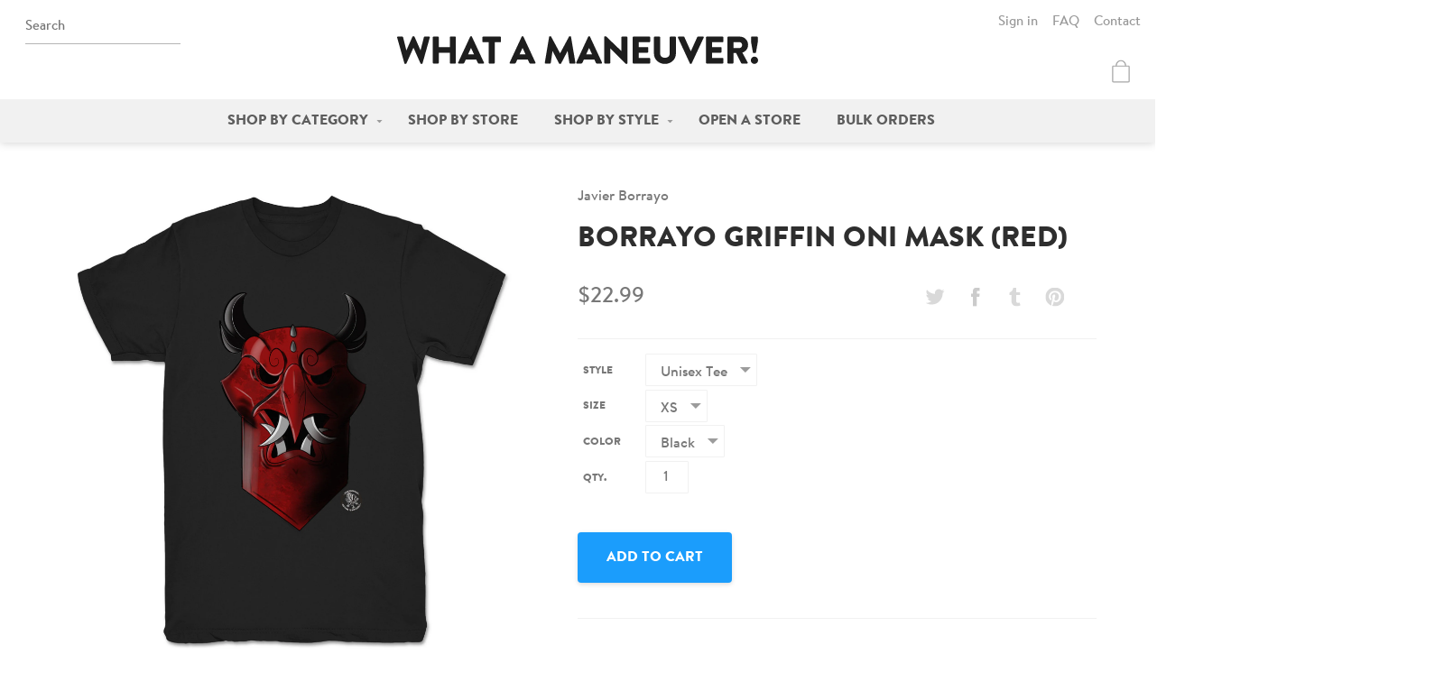

--- FILE ---
content_type: text/html; charset=utf-8
request_url: https://whatamaneuver.net/products/borrayo-griffin-oni-mask-red-unisex-tee
body_size: 25021
content:
<!doctype html>
<html lang="en">
  <head>
    <meta charset="utf-8">
    <meta http-equiv="X-UA-Compatible" content="IE=edge,chrome=1">
    
    <title>Javier Borrayo - Borrayo Griffin Oni Mask (Red) | Unisex Tee | What a Maneuver!</title>
    <meta name="viewport" content="width=device-width,initial-scale=1">
<meta name="description" content="Official Javier Borrayo - Borrayo Griffin Oni Mask (Red) unisex tee. Higher quality, more comfortable merch - What a Maneuver!">

  <!-- Open Graph -->

  <meta property="og:type" content="product">
  <meta property="og:title" content="Borrayo Griffin Oni Mask (Red)">
  
    <meta property="og:image" content="http://whatamaneuver.net/cdn/shop/products/Javier-Borrayo-Borrayo-Griffin-Oni-Mask-Red-Unisex-Tee-Red_382b1258-8f46-4ff4-8a76-5918c5090aea_1024x.jpg?v=1571503078">
    <meta property="og:image:secure_url" content="https://whatamaneuver.net/cdn/shop/products/Javier-Borrayo-Borrayo-Griffin-Oni-Mask-Red-Unisex-Tee-Red_382b1258-8f46-4ff4-8a76-5918c5090aea_1024x.jpg?v=1571503078">
  
    <meta property="og:image" content="http://whatamaneuver.net/cdn/shop/products/Javier-Borrayo-Borrayo-Griffin-Oni-Mask-Red-Unisex-Tee-Heather-Grey_48f6dfba-e299-4880-a71d-77d6e98e0e55_1024x.jpg?v=1571503078">
    <meta property="og:image:secure_url" content="https://whatamaneuver.net/cdn/shop/products/Javier-Borrayo-Borrayo-Griffin-Oni-Mask-Red-Unisex-Tee-Heather-Grey_48f6dfba-e299-4880-a71d-77d6e98e0e55_1024x.jpg?v=1571503078">
  
    <meta property="og:image" content="http://whatamaneuver.net/cdn/shop/products/Javier-Borrayo-Borrayo-Griffin-Oni-Mask-Red-Unisex-Tee-Black_a8d5f63b-9be4-4170-b97f-0f8ee002fc52_1024x.jpg?v=1571503078">
    <meta property="og:image:secure_url" content="https://whatamaneuver.net/cdn/shop/products/Javier-Borrayo-Borrayo-Griffin-Oni-Mask-Red-Unisex-Tee-Black_a8d5f63b-9be4-4170-b97f-0f8ee002fc52_1024x.jpg?v=1571503078">
  
  <meta property="og:description" content="Details

Super soft Next Level Apparel unisex t-shirtBella + Canvas if size/color is not available from Next Level

100% combed ring-spun cottonHeather Grey - 90% cotton, 10% polyester


Sizing




XS
S
M
L
XL
2XL
3XL
4XL


Chest
17
18  1/2
20  1/2
22
24
26
28
30


Length
27
28
29
30
31
32
33
34



     All sizes listed in inches.  May vary by up to 1&quot;.
Shipping

All items are made-to-order and processed within 5 business days.
Please allow up to 7 business days for United States shipping and 21 business days for international shipping.

More

Want this design in a different size, color, or style?Contact us to set up a custom order!


">
  <meta property="og:price:amount" content="22.99">
  <meta property="og:price:currency" content="USD">

  <meta property="og:url" content="https://whatamaneuver.net/products/borrayo-griffin-oni-mask-red-unisex-tee">
  <meta property="og:site_name" content="What a Maneuver!">


<!-- Twitter Cards -->
<meta name="twitter:site" content="@wamaneuver">

  <meta name="twitter:card" content="summary">


  <meta name="twitter:title" content="Borrayo Griffin Oni Mask (Red)">
  <meta name="twitter:description" content="Details

Super soft Next Level Apparel unisex t-shirtBella + Canvas if size/color is not available from Next Level

100% combed ring-spun cottonHeather Grey - 90% cotton, 10% polyester


Sizing




XS">
  <meta name="twitter:image" content="https://whatamaneuver.net/cdn/shop/products/Javier-Borrayo-Borrayo-Griffin-Oni-Mask-Red-Unisex-Tee-Black_a8d5f63b-9be4-4170-b97f-0f8ee002fc52_1024x.jpg?v=1571503078">
  <meta name="twitter:image:width" content="600">
  <meta name="twitter:image:height" content="600">


<link rel="canonical" href="https://whatamaneuver.net/products/borrayo-griffin-oni-mask-red-unisex-tee">
<link rel="shortcut icon" href="//whatamaneuver.net/cdn/shop/t/4/assets/icon-favicon.png?v=8722211108245695981481078593" type="image/png">

    <link href="//whatamaneuver.net/cdn/shop/t/4/assets/css-style.css?v=55400052031926124831674755449" rel="stylesheet" type="text/css" media="all" />

    <script>window.performance && window.performance.mark && window.performance.mark('shopify.content_for_header.start');</script><meta id="shopify-digital-wallet" name="shopify-digital-wallet" content="/13737633/digital_wallets/dialog">
<meta name="shopify-checkout-api-token" content="696b1b129341be7f9e8de25d24b9cc14">
<meta id="in-context-paypal-metadata" data-shop-id="13737633" data-venmo-supported="false" data-environment="production" data-locale="en_US" data-paypal-v4="true" data-currency="USD">
<link rel="alternate" type="application/json+oembed" href="https://whatamaneuver.net/products/borrayo-griffin-oni-mask-red-unisex-tee.oembed">
<script async="async" src="/checkouts/internal/preloads.js?locale=en-US"></script>
<link rel="preconnect" href="https://shop.app" crossorigin="anonymous">
<script async="async" src="https://shop.app/checkouts/internal/preloads.js?locale=en-US&shop_id=13737633" crossorigin="anonymous"></script>
<script id="apple-pay-shop-capabilities" type="application/json">{"shopId":13737633,"countryCode":"US","currencyCode":"USD","merchantCapabilities":["supports3DS"],"merchantId":"gid:\/\/shopify\/Shop\/13737633","merchantName":"What a Maneuver!","requiredBillingContactFields":["postalAddress","email"],"requiredShippingContactFields":["postalAddress","email"],"shippingType":"shipping","supportedNetworks":["visa","masterCard","amex","discover","elo","jcb"],"total":{"type":"pending","label":"What a Maneuver!","amount":"1.00"},"shopifyPaymentsEnabled":true,"supportsSubscriptions":true}</script>
<script id="shopify-features" type="application/json">{"accessToken":"696b1b129341be7f9e8de25d24b9cc14","betas":["rich-media-storefront-analytics"],"domain":"whatamaneuver.net","predictiveSearch":true,"shopId":13737633,"locale":"en"}</script>
<script>var Shopify = Shopify || {};
Shopify.shop = "wamaneuver.myshopify.com";
Shopify.locale = "en";
Shopify.currency = {"active":"USD","rate":"1.0"};
Shopify.country = "US";
Shopify.theme = {"name":"What a Maneuver","id":162106119,"schema_name":"What a Maneuver!","schema_version":"1.0","theme_store_id":null,"role":"main"};
Shopify.theme.handle = "null";
Shopify.theme.style = {"id":null,"handle":null};
Shopify.cdnHost = "whatamaneuver.net/cdn";
Shopify.routes = Shopify.routes || {};
Shopify.routes.root = "/";</script>
<script type="module">!function(o){(o.Shopify=o.Shopify||{}).modules=!0}(window);</script>
<script>!function(o){function n(){var o=[];function n(){o.push(Array.prototype.slice.apply(arguments))}return n.q=o,n}var t=o.Shopify=o.Shopify||{};t.loadFeatures=n(),t.autoloadFeatures=n()}(window);</script>
<script>
  window.ShopifyPay = window.ShopifyPay || {};
  window.ShopifyPay.apiHost = "shop.app\/pay";
  window.ShopifyPay.redirectState = null;
</script>
<script id="shop-js-analytics" type="application/json">{"pageType":"product"}</script>
<script defer="defer" async type="module" src="//whatamaneuver.net/cdn/shopifycloud/shop-js/modules/v2/client.init-shop-cart-sync_C5BV16lS.en.esm.js"></script>
<script defer="defer" async type="module" src="//whatamaneuver.net/cdn/shopifycloud/shop-js/modules/v2/chunk.common_CygWptCX.esm.js"></script>
<script type="module">
  await import("//whatamaneuver.net/cdn/shopifycloud/shop-js/modules/v2/client.init-shop-cart-sync_C5BV16lS.en.esm.js");
await import("//whatamaneuver.net/cdn/shopifycloud/shop-js/modules/v2/chunk.common_CygWptCX.esm.js");

  window.Shopify.SignInWithShop?.initShopCartSync?.({"fedCMEnabled":true,"windoidEnabled":true});

</script>
<script>
  window.Shopify = window.Shopify || {};
  if (!window.Shopify.featureAssets) window.Shopify.featureAssets = {};
  window.Shopify.featureAssets['shop-js'] = {"shop-cart-sync":["modules/v2/client.shop-cart-sync_ZFArdW7E.en.esm.js","modules/v2/chunk.common_CygWptCX.esm.js"],"init-fed-cm":["modules/v2/client.init-fed-cm_CmiC4vf6.en.esm.js","modules/v2/chunk.common_CygWptCX.esm.js"],"shop-button":["modules/v2/client.shop-button_tlx5R9nI.en.esm.js","modules/v2/chunk.common_CygWptCX.esm.js"],"shop-cash-offers":["modules/v2/client.shop-cash-offers_DOA2yAJr.en.esm.js","modules/v2/chunk.common_CygWptCX.esm.js","modules/v2/chunk.modal_D71HUcav.esm.js"],"init-windoid":["modules/v2/client.init-windoid_sURxWdc1.en.esm.js","modules/v2/chunk.common_CygWptCX.esm.js"],"shop-toast-manager":["modules/v2/client.shop-toast-manager_ClPi3nE9.en.esm.js","modules/v2/chunk.common_CygWptCX.esm.js"],"init-shop-email-lookup-coordinator":["modules/v2/client.init-shop-email-lookup-coordinator_B8hsDcYM.en.esm.js","modules/v2/chunk.common_CygWptCX.esm.js"],"init-shop-cart-sync":["modules/v2/client.init-shop-cart-sync_C5BV16lS.en.esm.js","modules/v2/chunk.common_CygWptCX.esm.js"],"avatar":["modules/v2/client.avatar_BTnouDA3.en.esm.js"],"pay-button":["modules/v2/client.pay-button_FdsNuTd3.en.esm.js","modules/v2/chunk.common_CygWptCX.esm.js"],"init-customer-accounts":["modules/v2/client.init-customer-accounts_DxDtT_ad.en.esm.js","modules/v2/client.shop-login-button_C5VAVYt1.en.esm.js","modules/v2/chunk.common_CygWptCX.esm.js","modules/v2/chunk.modal_D71HUcav.esm.js"],"init-shop-for-new-customer-accounts":["modules/v2/client.init-shop-for-new-customer-accounts_ChsxoAhi.en.esm.js","modules/v2/client.shop-login-button_C5VAVYt1.en.esm.js","modules/v2/chunk.common_CygWptCX.esm.js","modules/v2/chunk.modal_D71HUcav.esm.js"],"shop-login-button":["modules/v2/client.shop-login-button_C5VAVYt1.en.esm.js","modules/v2/chunk.common_CygWptCX.esm.js","modules/v2/chunk.modal_D71HUcav.esm.js"],"init-customer-accounts-sign-up":["modules/v2/client.init-customer-accounts-sign-up_CPSyQ0Tj.en.esm.js","modules/v2/client.shop-login-button_C5VAVYt1.en.esm.js","modules/v2/chunk.common_CygWptCX.esm.js","modules/v2/chunk.modal_D71HUcav.esm.js"],"shop-follow-button":["modules/v2/client.shop-follow-button_Cva4Ekp9.en.esm.js","modules/v2/chunk.common_CygWptCX.esm.js","modules/v2/chunk.modal_D71HUcav.esm.js"],"checkout-modal":["modules/v2/client.checkout-modal_BPM8l0SH.en.esm.js","modules/v2/chunk.common_CygWptCX.esm.js","modules/v2/chunk.modal_D71HUcav.esm.js"],"lead-capture":["modules/v2/client.lead-capture_Bi8yE_yS.en.esm.js","modules/v2/chunk.common_CygWptCX.esm.js","modules/v2/chunk.modal_D71HUcav.esm.js"],"shop-login":["modules/v2/client.shop-login_D6lNrXab.en.esm.js","modules/v2/chunk.common_CygWptCX.esm.js","modules/v2/chunk.modal_D71HUcav.esm.js"],"payment-terms":["modules/v2/client.payment-terms_CZxnsJam.en.esm.js","modules/v2/chunk.common_CygWptCX.esm.js","modules/v2/chunk.modal_D71HUcav.esm.js"]};
</script>
<script id="__st">var __st={"a":13737633,"offset":-18000,"reqid":"2bb47a9c-b0cd-4e08-8971-96a973b0af1b-1768659024","pageurl":"whatamaneuver.net\/products\/borrayo-griffin-oni-mask-red-unisex-tee","u":"3b4f6bb3db22","p":"product","rtyp":"product","rid":11238435975};</script>
<script>window.ShopifyPaypalV4VisibilityTracking = true;</script>
<script id="captcha-bootstrap">!function(){'use strict';const t='contact',e='account',n='new_comment',o=[[t,t],['blogs',n],['comments',n],[t,'customer']],c=[[e,'customer_login'],[e,'guest_login'],[e,'recover_customer_password'],[e,'create_customer']],r=t=>t.map((([t,e])=>`form[action*='/${t}']:not([data-nocaptcha='true']) input[name='form_type'][value='${e}']`)).join(','),a=t=>()=>t?[...document.querySelectorAll(t)].map((t=>t.form)):[];function s(){const t=[...o],e=r(t);return a(e)}const i='password',u='form_key',d=['recaptcha-v3-token','g-recaptcha-response','h-captcha-response',i],f=()=>{try{return window.sessionStorage}catch{return}},m='__shopify_v',_=t=>t.elements[u];function p(t,e,n=!1){try{const o=window.sessionStorage,c=JSON.parse(o.getItem(e)),{data:r}=function(t){const{data:e,action:n}=t;return t[m]||n?{data:e,action:n}:{data:t,action:n}}(c);for(const[e,n]of Object.entries(r))t.elements[e]&&(t.elements[e].value=n);n&&o.removeItem(e)}catch(o){console.error('form repopulation failed',{error:o})}}const l='form_type',E='cptcha';function T(t){t.dataset[E]=!0}const w=window,h=w.document,L='Shopify',v='ce_forms',y='captcha';let A=!1;((t,e)=>{const n=(g='f06e6c50-85a8-45c8-87d0-21a2b65856fe',I='https://cdn.shopify.com/shopifycloud/storefront-forms-hcaptcha/ce_storefront_forms_captcha_hcaptcha.v1.5.2.iife.js',D={infoText:'Protected by hCaptcha',privacyText:'Privacy',termsText:'Terms'},(t,e,n)=>{const o=w[L][v],c=o.bindForm;if(c)return c(t,g,e,D).then(n);var r;o.q.push([[t,g,e,D],n]),r=I,A||(h.body.append(Object.assign(h.createElement('script'),{id:'captcha-provider',async:!0,src:r})),A=!0)});var g,I,D;w[L]=w[L]||{},w[L][v]=w[L][v]||{},w[L][v].q=[],w[L][y]=w[L][y]||{},w[L][y].protect=function(t,e){n(t,void 0,e),T(t)},Object.freeze(w[L][y]),function(t,e,n,w,h,L){const[v,y,A,g]=function(t,e,n){const i=e?o:[],u=t?c:[],d=[...i,...u],f=r(d),m=r(i),_=r(d.filter((([t,e])=>n.includes(e))));return[a(f),a(m),a(_),s()]}(w,h,L),I=t=>{const e=t.target;return e instanceof HTMLFormElement?e:e&&e.form},D=t=>v().includes(t);t.addEventListener('submit',(t=>{const e=I(t);if(!e)return;const n=D(e)&&!e.dataset.hcaptchaBound&&!e.dataset.recaptchaBound,o=_(e),c=g().includes(e)&&(!o||!o.value);(n||c)&&t.preventDefault(),c&&!n&&(function(t){try{if(!f())return;!function(t){const e=f();if(!e)return;const n=_(t);if(!n)return;const o=n.value;o&&e.removeItem(o)}(t);const e=Array.from(Array(32),(()=>Math.random().toString(36)[2])).join('');!function(t,e){_(t)||t.append(Object.assign(document.createElement('input'),{type:'hidden',name:u})),t.elements[u].value=e}(t,e),function(t,e){const n=f();if(!n)return;const o=[...t.querySelectorAll(`input[type='${i}']`)].map((({name:t})=>t)),c=[...d,...o],r={};for(const[a,s]of new FormData(t).entries())c.includes(a)||(r[a]=s);n.setItem(e,JSON.stringify({[m]:1,action:t.action,data:r}))}(t,e)}catch(e){console.error('failed to persist form',e)}}(e),e.submit())}));const S=(t,e)=>{t&&!t.dataset[E]&&(n(t,e.some((e=>e===t))),T(t))};for(const o of['focusin','change'])t.addEventListener(o,(t=>{const e=I(t);D(e)&&S(e,y())}));const B=e.get('form_key'),M=e.get(l),P=B&&M;t.addEventListener('DOMContentLoaded',(()=>{const t=y();if(P)for(const e of t)e.elements[l].value===M&&p(e,B);[...new Set([...A(),...v().filter((t=>'true'===t.dataset.shopifyCaptcha))])].forEach((e=>S(e,t)))}))}(h,new URLSearchParams(w.location.search),n,t,e,['guest_login'])})(!0,!0)}();</script>
<script integrity="sha256-4kQ18oKyAcykRKYeNunJcIwy7WH5gtpwJnB7kiuLZ1E=" data-source-attribution="shopify.loadfeatures" defer="defer" src="//whatamaneuver.net/cdn/shopifycloud/storefront/assets/storefront/load_feature-a0a9edcb.js" crossorigin="anonymous"></script>
<script crossorigin="anonymous" defer="defer" src="//whatamaneuver.net/cdn/shopifycloud/storefront/assets/shopify_pay/storefront-65b4c6d7.js?v=20250812"></script>
<script data-source-attribution="shopify.dynamic_checkout.dynamic.init">var Shopify=Shopify||{};Shopify.PaymentButton=Shopify.PaymentButton||{isStorefrontPortableWallets:!0,init:function(){window.Shopify.PaymentButton.init=function(){};var t=document.createElement("script");t.src="https://whatamaneuver.net/cdn/shopifycloud/portable-wallets/latest/portable-wallets.en.js",t.type="module",document.head.appendChild(t)}};
</script>
<script data-source-attribution="shopify.dynamic_checkout.buyer_consent">
  function portableWalletsHideBuyerConsent(e){var t=document.getElementById("shopify-buyer-consent"),n=document.getElementById("shopify-subscription-policy-button");t&&n&&(t.classList.add("hidden"),t.setAttribute("aria-hidden","true"),n.removeEventListener("click",e))}function portableWalletsShowBuyerConsent(e){var t=document.getElementById("shopify-buyer-consent"),n=document.getElementById("shopify-subscription-policy-button");t&&n&&(t.classList.remove("hidden"),t.removeAttribute("aria-hidden"),n.addEventListener("click",e))}window.Shopify?.PaymentButton&&(window.Shopify.PaymentButton.hideBuyerConsent=portableWalletsHideBuyerConsent,window.Shopify.PaymentButton.showBuyerConsent=portableWalletsShowBuyerConsent);
</script>
<script data-source-attribution="shopify.dynamic_checkout.cart.bootstrap">document.addEventListener("DOMContentLoaded",(function(){function t(){return document.querySelector("shopify-accelerated-checkout-cart, shopify-accelerated-checkout")}if(t())Shopify.PaymentButton.init();else{new MutationObserver((function(e,n){t()&&(Shopify.PaymentButton.init(),n.disconnect())})).observe(document.body,{childList:!0,subtree:!0})}}));
</script>
<link id="shopify-accelerated-checkout-styles" rel="stylesheet" media="screen" href="https://whatamaneuver.net/cdn/shopifycloud/portable-wallets/latest/accelerated-checkout-backwards-compat.css" crossorigin="anonymous">
<style id="shopify-accelerated-checkout-cart">
        #shopify-buyer-consent {
  margin-top: 1em;
  display: inline-block;
  width: 100%;
}

#shopify-buyer-consent.hidden {
  display: none;
}

#shopify-subscription-policy-button {
  background: none;
  border: none;
  padding: 0;
  text-decoration: underline;
  font-size: inherit;
  cursor: pointer;
}

#shopify-subscription-policy-button::before {
  box-shadow: none;
}

      </style>

<script>window.performance && window.performance.mark && window.performance.mark('shopify.content_for_header.end');</script>

    <script src="//ajax.googleapis.com/ajax/libs/jquery/1.11.0/jquery.min.js" type="text/javascript"></script>
<script src="//whatamaneuver.net/cdn/shopifycloud/storefront/assets/themes_support/api.jquery-7ab1a3a4.js" type="text/javascript"></script>
<script src="//whatamaneuver.net/cdn/s/javascripts/currencies.js" type="text/javascript"></script>
<script src="//whatamaneuver.net/cdn/shop/t/4/assets/js-head.js?v=77349075188950971421479938423" type="text/javascript"></script>


  <link href="https://monorail-edge.shopifysvc.com" rel="dns-prefetch">
<script>(function(){if ("sendBeacon" in navigator && "performance" in window) {try {var session_token_from_headers = performance.getEntriesByType('navigation')[0].serverTiming.find(x => x.name == '_s').description;} catch {var session_token_from_headers = undefined;}var session_cookie_matches = document.cookie.match(/_shopify_s=([^;]*)/);var session_token_from_cookie = session_cookie_matches && session_cookie_matches.length === 2 ? session_cookie_matches[1] : "";var session_token = session_token_from_headers || session_token_from_cookie || "";function handle_abandonment_event(e) {var entries = performance.getEntries().filter(function(entry) {return /monorail-edge.shopifysvc.com/.test(entry.name);});if (!window.abandonment_tracked && entries.length === 0) {window.abandonment_tracked = true;var currentMs = Date.now();var navigation_start = performance.timing.navigationStart;var payload = {shop_id: 13737633,url: window.location.href,navigation_start,duration: currentMs - navigation_start,session_token,page_type: "product"};window.navigator.sendBeacon("https://monorail-edge.shopifysvc.com/v1/produce", JSON.stringify({schema_id: "online_store_buyer_site_abandonment/1.1",payload: payload,metadata: {event_created_at_ms: currentMs,event_sent_at_ms: currentMs}}));}}window.addEventListener('pagehide', handle_abandonment_event);}}());</script>
<script id="web-pixels-manager-setup">(function e(e,d,r,n,o){if(void 0===o&&(o={}),!Boolean(null===(a=null===(i=window.Shopify)||void 0===i?void 0:i.analytics)||void 0===a?void 0:a.replayQueue)){var i,a;window.Shopify=window.Shopify||{};var t=window.Shopify;t.analytics=t.analytics||{};var s=t.analytics;s.replayQueue=[],s.publish=function(e,d,r){return s.replayQueue.push([e,d,r]),!0};try{self.performance.mark("wpm:start")}catch(e){}var l=function(){var e={modern:/Edge?\/(1{2}[4-9]|1[2-9]\d|[2-9]\d{2}|\d{4,})\.\d+(\.\d+|)|Firefox\/(1{2}[4-9]|1[2-9]\d|[2-9]\d{2}|\d{4,})\.\d+(\.\d+|)|Chrom(ium|e)\/(9{2}|\d{3,})\.\d+(\.\d+|)|(Maci|X1{2}).+ Version\/(15\.\d+|(1[6-9]|[2-9]\d|\d{3,})\.\d+)([,.]\d+|)( \(\w+\)|)( Mobile\/\w+|) Safari\/|Chrome.+OPR\/(9{2}|\d{3,})\.\d+\.\d+|(CPU[ +]OS|iPhone[ +]OS|CPU[ +]iPhone|CPU IPhone OS|CPU iPad OS)[ +]+(15[._]\d+|(1[6-9]|[2-9]\d|\d{3,})[._]\d+)([._]\d+|)|Android:?[ /-](13[3-9]|1[4-9]\d|[2-9]\d{2}|\d{4,})(\.\d+|)(\.\d+|)|Android.+Firefox\/(13[5-9]|1[4-9]\d|[2-9]\d{2}|\d{4,})\.\d+(\.\d+|)|Android.+Chrom(ium|e)\/(13[3-9]|1[4-9]\d|[2-9]\d{2}|\d{4,})\.\d+(\.\d+|)|SamsungBrowser\/([2-9]\d|\d{3,})\.\d+/,legacy:/Edge?\/(1[6-9]|[2-9]\d|\d{3,})\.\d+(\.\d+|)|Firefox\/(5[4-9]|[6-9]\d|\d{3,})\.\d+(\.\d+|)|Chrom(ium|e)\/(5[1-9]|[6-9]\d|\d{3,})\.\d+(\.\d+|)([\d.]+$|.*Safari\/(?![\d.]+ Edge\/[\d.]+$))|(Maci|X1{2}).+ Version\/(10\.\d+|(1[1-9]|[2-9]\d|\d{3,})\.\d+)([,.]\d+|)( \(\w+\)|)( Mobile\/\w+|) Safari\/|Chrome.+OPR\/(3[89]|[4-9]\d|\d{3,})\.\d+\.\d+|(CPU[ +]OS|iPhone[ +]OS|CPU[ +]iPhone|CPU IPhone OS|CPU iPad OS)[ +]+(10[._]\d+|(1[1-9]|[2-9]\d|\d{3,})[._]\d+)([._]\d+|)|Android:?[ /-](13[3-9]|1[4-9]\d|[2-9]\d{2}|\d{4,})(\.\d+|)(\.\d+|)|Mobile Safari.+OPR\/([89]\d|\d{3,})\.\d+\.\d+|Android.+Firefox\/(13[5-9]|1[4-9]\d|[2-9]\d{2}|\d{4,})\.\d+(\.\d+|)|Android.+Chrom(ium|e)\/(13[3-9]|1[4-9]\d|[2-9]\d{2}|\d{4,})\.\d+(\.\d+|)|Android.+(UC? ?Browser|UCWEB|U3)[ /]?(15\.([5-9]|\d{2,})|(1[6-9]|[2-9]\d|\d{3,})\.\d+)\.\d+|SamsungBrowser\/(5\.\d+|([6-9]|\d{2,})\.\d+)|Android.+MQ{2}Browser\/(14(\.(9|\d{2,})|)|(1[5-9]|[2-9]\d|\d{3,})(\.\d+|))(\.\d+|)|K[Aa][Ii]OS\/(3\.\d+|([4-9]|\d{2,})\.\d+)(\.\d+|)/},d=e.modern,r=e.legacy,n=navigator.userAgent;return n.match(d)?"modern":n.match(r)?"legacy":"unknown"}(),u="modern"===l?"modern":"legacy",c=(null!=n?n:{modern:"",legacy:""})[u],f=function(e){return[e.baseUrl,"/wpm","/b",e.hashVersion,"modern"===e.buildTarget?"m":"l",".js"].join("")}({baseUrl:d,hashVersion:r,buildTarget:u}),m=function(e){var d=e.version,r=e.bundleTarget,n=e.surface,o=e.pageUrl,i=e.monorailEndpoint;return{emit:function(e){var a=e.status,t=e.errorMsg,s=(new Date).getTime(),l=JSON.stringify({metadata:{event_sent_at_ms:s},events:[{schema_id:"web_pixels_manager_load/3.1",payload:{version:d,bundle_target:r,page_url:o,status:a,surface:n,error_msg:t},metadata:{event_created_at_ms:s}}]});if(!i)return console&&console.warn&&console.warn("[Web Pixels Manager] No Monorail endpoint provided, skipping logging."),!1;try{return self.navigator.sendBeacon.bind(self.navigator)(i,l)}catch(e){}var u=new XMLHttpRequest;try{return u.open("POST",i,!0),u.setRequestHeader("Content-Type","text/plain"),u.send(l),!0}catch(e){return console&&console.warn&&console.warn("[Web Pixels Manager] Got an unhandled error while logging to Monorail."),!1}}}}({version:r,bundleTarget:l,surface:e.surface,pageUrl:self.location.href,monorailEndpoint:e.monorailEndpoint});try{o.browserTarget=l,function(e){var d=e.src,r=e.async,n=void 0===r||r,o=e.onload,i=e.onerror,a=e.sri,t=e.scriptDataAttributes,s=void 0===t?{}:t,l=document.createElement("script"),u=document.querySelector("head"),c=document.querySelector("body");if(l.async=n,l.src=d,a&&(l.integrity=a,l.crossOrigin="anonymous"),s)for(var f in s)if(Object.prototype.hasOwnProperty.call(s,f))try{l.dataset[f]=s[f]}catch(e){}if(o&&l.addEventListener("load",o),i&&l.addEventListener("error",i),u)u.appendChild(l);else{if(!c)throw new Error("Did not find a head or body element to append the script");c.appendChild(l)}}({src:f,async:!0,onload:function(){if(!function(){var e,d;return Boolean(null===(d=null===(e=window.Shopify)||void 0===e?void 0:e.analytics)||void 0===d?void 0:d.initialized)}()){var d=window.webPixelsManager.init(e)||void 0;if(d){var r=window.Shopify.analytics;r.replayQueue.forEach((function(e){var r=e[0],n=e[1],o=e[2];d.publishCustomEvent(r,n,o)})),r.replayQueue=[],r.publish=d.publishCustomEvent,r.visitor=d.visitor,r.initialized=!0}}},onerror:function(){return m.emit({status:"failed",errorMsg:"".concat(f," has failed to load")})},sri:function(e){var d=/^sha384-[A-Za-z0-9+/=]+$/;return"string"==typeof e&&d.test(e)}(c)?c:"",scriptDataAttributes:o}),m.emit({status:"loading"})}catch(e){m.emit({status:"failed",errorMsg:(null==e?void 0:e.message)||"Unknown error"})}}})({shopId: 13737633,storefrontBaseUrl: "https://whatamaneuver.net",extensionsBaseUrl: "https://extensions.shopifycdn.com/cdn/shopifycloud/web-pixels-manager",monorailEndpoint: "https://monorail-edge.shopifysvc.com/unstable/produce_batch",surface: "storefront-renderer",enabledBetaFlags: ["2dca8a86"],webPixelsConfigList: [{"id":"144310579","eventPayloadVersion":"v1","runtimeContext":"LAX","scriptVersion":"1","type":"CUSTOM","privacyPurposes":["ANALYTICS"],"name":"Google Analytics tag (migrated)"},{"id":"shopify-app-pixel","configuration":"{}","eventPayloadVersion":"v1","runtimeContext":"STRICT","scriptVersion":"0450","apiClientId":"shopify-pixel","type":"APP","privacyPurposes":["ANALYTICS","MARKETING"]},{"id":"shopify-custom-pixel","eventPayloadVersion":"v1","runtimeContext":"LAX","scriptVersion":"0450","apiClientId":"shopify-pixel","type":"CUSTOM","privacyPurposes":["ANALYTICS","MARKETING"]}],isMerchantRequest: false,initData: {"shop":{"name":"What a Maneuver!","paymentSettings":{"currencyCode":"USD"},"myshopifyDomain":"wamaneuver.myshopify.com","countryCode":"US","storefrontUrl":"https:\/\/whatamaneuver.net"},"customer":null,"cart":null,"checkout":null,"productVariants":[{"price":{"amount":22.99,"currencyCode":"USD"},"product":{"title":"Borrayo Griffin Oni Mask (Red)","vendor":"Javier Borrayo","id":"11238435975","untranslatedTitle":"Borrayo Griffin Oni Mask (Red)","url":"\/products\/borrayo-griffin-oni-mask-red-unisex-tee","type":"Unisex Tee"},"id":"52346605959","image":{"src":"\/\/whatamaneuver.net\/cdn\/shop\/products\/Javier-Borrayo-Borrayo-Griffin-Oni-Mask-Red-Unisex-Tee-Black_a8d5f63b-9be4-4170-b97f-0f8ee002fc52.jpg?v=1571503078"},"sku":"nextlevel-3600-xs-black-frontprint-0449","title":"XS \/ Black","untranslatedTitle":"XS \/ Black"},{"price":{"amount":22.99,"currencyCode":"USD"},"product":{"title":"Borrayo Griffin Oni Mask (Red)","vendor":"Javier Borrayo","id":"11238435975","untranslatedTitle":"Borrayo Griffin Oni Mask (Red)","url":"\/products\/borrayo-griffin-oni-mask-red-unisex-tee","type":"Unisex Tee"},"id":"52346606023","image":{"src":"\/\/whatamaneuver.net\/cdn\/shop\/products\/Javier-Borrayo-Borrayo-Griffin-Oni-Mask-Red-Unisex-Tee-Black_a8d5f63b-9be4-4170-b97f-0f8ee002fc52.jpg?v=1571503078"},"sku":"nextlevel-3600-s-black-frontprint-0449","title":"S \/ Black","untranslatedTitle":"S \/ Black"},{"price":{"amount":22.99,"currencyCode":"USD"},"product":{"title":"Borrayo Griffin Oni Mask (Red)","vendor":"Javier Borrayo","id":"11238435975","untranslatedTitle":"Borrayo Griffin Oni Mask (Red)","url":"\/products\/borrayo-griffin-oni-mask-red-unisex-tee","type":"Unisex Tee"},"id":"52346606087","image":{"src":"\/\/whatamaneuver.net\/cdn\/shop\/products\/Javier-Borrayo-Borrayo-Griffin-Oni-Mask-Red-Unisex-Tee-Black_a8d5f63b-9be4-4170-b97f-0f8ee002fc52.jpg?v=1571503078"},"sku":"nextlevel-3600-m-black-frontprint-0449","title":"M \/ Black","untranslatedTitle":"M \/ Black"},{"price":{"amount":22.99,"currencyCode":"USD"},"product":{"title":"Borrayo Griffin Oni Mask (Red)","vendor":"Javier Borrayo","id":"11238435975","untranslatedTitle":"Borrayo Griffin Oni Mask (Red)","url":"\/products\/borrayo-griffin-oni-mask-red-unisex-tee","type":"Unisex Tee"},"id":"52346606151","image":{"src":"\/\/whatamaneuver.net\/cdn\/shop\/products\/Javier-Borrayo-Borrayo-Griffin-Oni-Mask-Red-Unisex-Tee-Black_a8d5f63b-9be4-4170-b97f-0f8ee002fc52.jpg?v=1571503078"},"sku":"nextlevel-3600-l-black-frontprint-0449","title":"L \/ Black","untranslatedTitle":"L \/ Black"},{"price":{"amount":22.99,"currencyCode":"USD"},"product":{"title":"Borrayo Griffin Oni Mask (Red)","vendor":"Javier Borrayo","id":"11238435975","untranslatedTitle":"Borrayo Griffin Oni Mask (Red)","url":"\/products\/borrayo-griffin-oni-mask-red-unisex-tee","type":"Unisex Tee"},"id":"52346606215","image":{"src":"\/\/whatamaneuver.net\/cdn\/shop\/products\/Javier-Borrayo-Borrayo-Griffin-Oni-Mask-Red-Unisex-Tee-Black_a8d5f63b-9be4-4170-b97f-0f8ee002fc52.jpg?v=1571503078"},"sku":"nextlevel-3600-xl-black-frontprint-0449","title":"XL \/ Black","untranslatedTitle":"XL \/ Black"},{"price":{"amount":24.99,"currencyCode":"USD"},"product":{"title":"Borrayo Griffin Oni Mask (Red)","vendor":"Javier Borrayo","id":"11238435975","untranslatedTitle":"Borrayo Griffin Oni Mask (Red)","url":"\/products\/borrayo-griffin-oni-mask-red-unisex-tee","type":"Unisex Tee"},"id":"52346606279","image":{"src":"\/\/whatamaneuver.net\/cdn\/shop\/products\/Javier-Borrayo-Borrayo-Griffin-Oni-Mask-Red-Unisex-Tee-Black_a8d5f63b-9be4-4170-b97f-0f8ee002fc52.jpg?v=1571503078"},"sku":"nextlevel-3600-2xl-black-frontprint-0449","title":"2XL \/ Black","untranslatedTitle":"2XL \/ Black"},{"price":{"amount":25.99,"currencyCode":"USD"},"product":{"title":"Borrayo Griffin Oni Mask (Red)","vendor":"Javier Borrayo","id":"11238435975","untranslatedTitle":"Borrayo Griffin Oni Mask (Red)","url":"\/products\/borrayo-griffin-oni-mask-red-unisex-tee","type":"Unisex Tee"},"id":"52346606343","image":{"src":"\/\/whatamaneuver.net\/cdn\/shop\/products\/Javier-Borrayo-Borrayo-Griffin-Oni-Mask-Red-Unisex-Tee-Black_a8d5f63b-9be4-4170-b97f-0f8ee002fc52.jpg?v=1571503078"},"sku":"nextlevel-3600-3xl-black-frontprint-0449","title":"3XL \/ Black","untranslatedTitle":"3XL \/ Black"},{"price":{"amount":26.99,"currencyCode":"USD"},"product":{"title":"Borrayo Griffin Oni Mask (Red)","vendor":"Javier Borrayo","id":"11238435975","untranslatedTitle":"Borrayo Griffin Oni Mask (Red)","url":"\/products\/borrayo-griffin-oni-mask-red-unisex-tee","type":"Unisex Tee"},"id":"52346606407","image":{"src":"\/\/whatamaneuver.net\/cdn\/shop\/products\/Javier-Borrayo-Borrayo-Griffin-Oni-Mask-Red-Unisex-Tee-Black_a8d5f63b-9be4-4170-b97f-0f8ee002fc52.jpg?v=1571503078"},"sku":"nextlevel-3600-4xl-black-frontprint-0449","title":"4XL \/ Black","untranslatedTitle":"4XL \/ Black"},{"price":{"amount":22.99,"currencyCode":"USD"},"product":{"title":"Borrayo Griffin Oni Mask (Red)","vendor":"Javier Borrayo","id":"11238435975","untranslatedTitle":"Borrayo Griffin Oni Mask (Red)","url":"\/products\/borrayo-griffin-oni-mask-red-unisex-tee","type":"Unisex Tee"},"id":"52346606471","image":{"src":"\/\/whatamaneuver.net\/cdn\/shop\/products\/Javier-Borrayo-Borrayo-Griffin-Oni-Mask-Red-Unisex-Tee-Heather-Grey_48f6dfba-e299-4880-a71d-77d6e98e0e55.jpg?v=1571503078"},"sku":"nextlevel-3600-xs-heathergrey-frontprint-0449","title":"XS \/ Heather Grey","untranslatedTitle":"XS \/ Heather Grey"},{"price":{"amount":22.99,"currencyCode":"USD"},"product":{"title":"Borrayo Griffin Oni Mask (Red)","vendor":"Javier Borrayo","id":"11238435975","untranslatedTitle":"Borrayo Griffin Oni Mask (Red)","url":"\/products\/borrayo-griffin-oni-mask-red-unisex-tee","type":"Unisex Tee"},"id":"52346606535","image":{"src":"\/\/whatamaneuver.net\/cdn\/shop\/products\/Javier-Borrayo-Borrayo-Griffin-Oni-Mask-Red-Unisex-Tee-Heather-Grey_48f6dfba-e299-4880-a71d-77d6e98e0e55.jpg?v=1571503078"},"sku":"nextlevel-3600-s-heathergrey-frontprint-0449","title":"S \/ Heather Grey","untranslatedTitle":"S \/ Heather Grey"},{"price":{"amount":22.99,"currencyCode":"USD"},"product":{"title":"Borrayo Griffin Oni Mask (Red)","vendor":"Javier Borrayo","id":"11238435975","untranslatedTitle":"Borrayo Griffin Oni Mask (Red)","url":"\/products\/borrayo-griffin-oni-mask-red-unisex-tee","type":"Unisex Tee"},"id":"52346606599","image":{"src":"\/\/whatamaneuver.net\/cdn\/shop\/products\/Javier-Borrayo-Borrayo-Griffin-Oni-Mask-Red-Unisex-Tee-Heather-Grey_48f6dfba-e299-4880-a71d-77d6e98e0e55.jpg?v=1571503078"},"sku":"nextlevel-3600-m-heathergrey-frontprint-0449","title":"M \/ Heather Grey","untranslatedTitle":"M \/ Heather Grey"},{"price":{"amount":22.99,"currencyCode":"USD"},"product":{"title":"Borrayo Griffin Oni Mask (Red)","vendor":"Javier Borrayo","id":"11238435975","untranslatedTitle":"Borrayo Griffin Oni Mask (Red)","url":"\/products\/borrayo-griffin-oni-mask-red-unisex-tee","type":"Unisex Tee"},"id":"52346606663","image":{"src":"\/\/whatamaneuver.net\/cdn\/shop\/products\/Javier-Borrayo-Borrayo-Griffin-Oni-Mask-Red-Unisex-Tee-Heather-Grey_48f6dfba-e299-4880-a71d-77d6e98e0e55.jpg?v=1571503078"},"sku":"nextlevel-3600-l-heathergrey-frontprint-0449","title":"L \/ Heather Grey","untranslatedTitle":"L \/ Heather Grey"},{"price":{"amount":22.99,"currencyCode":"USD"},"product":{"title":"Borrayo Griffin Oni Mask (Red)","vendor":"Javier Borrayo","id":"11238435975","untranslatedTitle":"Borrayo Griffin Oni Mask (Red)","url":"\/products\/borrayo-griffin-oni-mask-red-unisex-tee","type":"Unisex Tee"},"id":"52346606727","image":{"src":"\/\/whatamaneuver.net\/cdn\/shop\/products\/Javier-Borrayo-Borrayo-Griffin-Oni-Mask-Red-Unisex-Tee-Heather-Grey_48f6dfba-e299-4880-a71d-77d6e98e0e55.jpg?v=1571503078"},"sku":"nextlevel-3600-xl-heathergrey-frontprint-0449","title":"XL \/ Heather Grey","untranslatedTitle":"XL \/ Heather Grey"},{"price":{"amount":24.99,"currencyCode":"USD"},"product":{"title":"Borrayo Griffin Oni Mask (Red)","vendor":"Javier Borrayo","id":"11238435975","untranslatedTitle":"Borrayo Griffin Oni Mask (Red)","url":"\/products\/borrayo-griffin-oni-mask-red-unisex-tee","type":"Unisex Tee"},"id":"52346606855","image":{"src":"\/\/whatamaneuver.net\/cdn\/shop\/products\/Javier-Borrayo-Borrayo-Griffin-Oni-Mask-Red-Unisex-Tee-Heather-Grey_48f6dfba-e299-4880-a71d-77d6e98e0e55.jpg?v=1571503078"},"sku":"nextlevel-3600-2xl-heathergrey-frontprint-0449","title":"2XL \/ Heather Grey","untranslatedTitle":"2XL \/ Heather Grey"},{"price":{"amount":25.99,"currencyCode":"USD"},"product":{"title":"Borrayo Griffin Oni Mask (Red)","vendor":"Javier Borrayo","id":"11238435975","untranslatedTitle":"Borrayo Griffin Oni Mask (Red)","url":"\/products\/borrayo-griffin-oni-mask-red-unisex-tee","type":"Unisex Tee"},"id":"52346606983","image":{"src":"\/\/whatamaneuver.net\/cdn\/shop\/products\/Javier-Borrayo-Borrayo-Griffin-Oni-Mask-Red-Unisex-Tee-Heather-Grey_48f6dfba-e299-4880-a71d-77d6e98e0e55.jpg?v=1571503078"},"sku":"nextlevel-3600-3xl-heathergrey-frontprint-0449","title":"3XL \/ Heather Grey","untranslatedTitle":"3XL \/ Heather Grey"},{"price":{"amount":26.99,"currencyCode":"USD"},"product":{"title":"Borrayo Griffin Oni Mask (Red)","vendor":"Javier Borrayo","id":"11238435975","untranslatedTitle":"Borrayo Griffin Oni Mask (Red)","url":"\/products\/borrayo-griffin-oni-mask-red-unisex-tee","type":"Unisex Tee"},"id":"52346607111","image":{"src":"\/\/whatamaneuver.net\/cdn\/shop\/products\/Javier-Borrayo-Borrayo-Griffin-Oni-Mask-Red-Unisex-Tee-Heather-Grey_48f6dfba-e299-4880-a71d-77d6e98e0e55.jpg?v=1571503078"},"sku":"nextlevel-3600-4xl-heathergrey-frontprint-0449","title":"4XL \/ Heather Grey","untranslatedTitle":"4XL \/ Heather Grey"},{"price":{"amount":22.99,"currencyCode":"USD"},"product":{"title":"Borrayo Griffin Oni Mask (Red)","vendor":"Javier Borrayo","id":"11238435975","untranslatedTitle":"Borrayo Griffin Oni Mask (Red)","url":"\/products\/borrayo-griffin-oni-mask-red-unisex-tee","type":"Unisex Tee"},"id":"52346607175","image":{"src":"\/\/whatamaneuver.net\/cdn\/shop\/products\/Javier-Borrayo-Borrayo-Griffin-Oni-Mask-Red-Unisex-Tee-Red_382b1258-8f46-4ff4-8a76-5918c5090aea.jpg?v=1571503078"},"sku":"nextlevel-3600-xs-red-frontprint-0449","title":"XS \/ Red","untranslatedTitle":"XS \/ Red"},{"price":{"amount":22.99,"currencyCode":"USD"},"product":{"title":"Borrayo Griffin Oni Mask (Red)","vendor":"Javier Borrayo","id":"11238435975","untranslatedTitle":"Borrayo Griffin Oni Mask (Red)","url":"\/products\/borrayo-griffin-oni-mask-red-unisex-tee","type":"Unisex Tee"},"id":"52346607239","image":{"src":"\/\/whatamaneuver.net\/cdn\/shop\/products\/Javier-Borrayo-Borrayo-Griffin-Oni-Mask-Red-Unisex-Tee-Red_382b1258-8f46-4ff4-8a76-5918c5090aea.jpg?v=1571503078"},"sku":"nextlevel-3600-s-red-frontprint-0449","title":"S \/ Red","untranslatedTitle":"S \/ Red"},{"price":{"amount":22.99,"currencyCode":"USD"},"product":{"title":"Borrayo Griffin Oni Mask (Red)","vendor":"Javier Borrayo","id":"11238435975","untranslatedTitle":"Borrayo Griffin Oni Mask (Red)","url":"\/products\/borrayo-griffin-oni-mask-red-unisex-tee","type":"Unisex Tee"},"id":"52346607303","image":{"src":"\/\/whatamaneuver.net\/cdn\/shop\/products\/Javier-Borrayo-Borrayo-Griffin-Oni-Mask-Red-Unisex-Tee-Red_382b1258-8f46-4ff4-8a76-5918c5090aea.jpg?v=1571503078"},"sku":"nextlevel-3600-m-red-frontprint-0449","title":"M \/ Red","untranslatedTitle":"M \/ Red"},{"price":{"amount":22.99,"currencyCode":"USD"},"product":{"title":"Borrayo Griffin Oni Mask (Red)","vendor":"Javier Borrayo","id":"11238435975","untranslatedTitle":"Borrayo Griffin Oni Mask (Red)","url":"\/products\/borrayo-griffin-oni-mask-red-unisex-tee","type":"Unisex Tee"},"id":"52346607495","image":{"src":"\/\/whatamaneuver.net\/cdn\/shop\/products\/Javier-Borrayo-Borrayo-Griffin-Oni-Mask-Red-Unisex-Tee-Red_382b1258-8f46-4ff4-8a76-5918c5090aea.jpg?v=1571503078"},"sku":"nextlevel-3600-l-red-frontprint-0449","title":"L \/ Red","untranslatedTitle":"L \/ Red"},{"price":{"amount":22.99,"currencyCode":"USD"},"product":{"title":"Borrayo Griffin Oni Mask (Red)","vendor":"Javier Borrayo","id":"11238435975","untranslatedTitle":"Borrayo Griffin Oni Mask (Red)","url":"\/products\/borrayo-griffin-oni-mask-red-unisex-tee","type":"Unisex Tee"},"id":"52346607751","image":{"src":"\/\/whatamaneuver.net\/cdn\/shop\/products\/Javier-Borrayo-Borrayo-Griffin-Oni-Mask-Red-Unisex-Tee-Red_382b1258-8f46-4ff4-8a76-5918c5090aea.jpg?v=1571503078"},"sku":"nextlevel-3600-xl-red-frontprint-0449","title":"XL \/ Red","untranslatedTitle":"XL \/ Red"},{"price":{"amount":24.99,"currencyCode":"USD"},"product":{"title":"Borrayo Griffin Oni Mask (Red)","vendor":"Javier Borrayo","id":"11238435975","untranslatedTitle":"Borrayo Griffin Oni Mask (Red)","url":"\/products\/borrayo-griffin-oni-mask-red-unisex-tee","type":"Unisex Tee"},"id":"52346607943","image":{"src":"\/\/whatamaneuver.net\/cdn\/shop\/products\/Javier-Borrayo-Borrayo-Griffin-Oni-Mask-Red-Unisex-Tee-Red_382b1258-8f46-4ff4-8a76-5918c5090aea.jpg?v=1571503078"},"sku":"nextlevel-3600-2xl-red-frontprint-0449","title":"2XL \/ Red","untranslatedTitle":"2XL \/ Red"},{"price":{"amount":25.99,"currencyCode":"USD"},"product":{"title":"Borrayo Griffin Oni Mask (Red)","vendor":"Javier Borrayo","id":"11238435975","untranslatedTitle":"Borrayo Griffin Oni Mask (Red)","url":"\/products\/borrayo-griffin-oni-mask-red-unisex-tee","type":"Unisex Tee"},"id":"52346608135","image":{"src":"\/\/whatamaneuver.net\/cdn\/shop\/products\/Javier-Borrayo-Borrayo-Griffin-Oni-Mask-Red-Unisex-Tee-Red_382b1258-8f46-4ff4-8a76-5918c5090aea.jpg?v=1571503078"},"sku":"nextlevel-3600-3xl-red-frontprint-0449","title":"3XL \/ Red","untranslatedTitle":"3XL \/ Red"},{"price":{"amount":26.99,"currencyCode":"USD"},"product":{"title":"Borrayo Griffin Oni Mask (Red)","vendor":"Javier Borrayo","id":"11238435975","untranslatedTitle":"Borrayo Griffin Oni Mask (Red)","url":"\/products\/borrayo-griffin-oni-mask-red-unisex-tee","type":"Unisex Tee"},"id":"52346608391","image":{"src":"\/\/whatamaneuver.net\/cdn\/shop\/products\/Javier-Borrayo-Borrayo-Griffin-Oni-Mask-Red-Unisex-Tee-Red_382b1258-8f46-4ff4-8a76-5918c5090aea.jpg?v=1571503078"},"sku":"nextlevel-3600-4xl-red-frontprint-0449","title":"4XL \/ Red","untranslatedTitle":"4XL \/ Red"},{"price":{"amount":22.99,"currencyCode":"USD"},"product":{"title":"Borrayo Griffin Oni Mask (Red)","vendor":"Javier Borrayo","id":"11238435975","untranslatedTitle":"Borrayo Griffin Oni Mask (Red)","url":"\/products\/borrayo-griffin-oni-mask-red-unisex-tee","type":"Unisex Tee"},"id":"52346608583","image":{"src":"\/\/whatamaneuver.net\/cdn\/shop\/products\/Javier-Borrayo-Borrayo-Griffin-Oni-Mask-Red-Unisex-Tee-White_56c249c5-d073-4092-b903-abf0a42de796.jpg?v=1571503078"},"sku":"nextlevel-3600-xs-white-frontprint-0449","title":"XS \/ White","untranslatedTitle":"XS \/ White"},{"price":{"amount":22.99,"currencyCode":"USD"},"product":{"title":"Borrayo Griffin Oni Mask (Red)","vendor":"Javier Borrayo","id":"11238435975","untranslatedTitle":"Borrayo Griffin Oni Mask (Red)","url":"\/products\/borrayo-griffin-oni-mask-red-unisex-tee","type":"Unisex Tee"},"id":"52346608775","image":{"src":"\/\/whatamaneuver.net\/cdn\/shop\/products\/Javier-Borrayo-Borrayo-Griffin-Oni-Mask-Red-Unisex-Tee-White_56c249c5-d073-4092-b903-abf0a42de796.jpg?v=1571503078"},"sku":"nextlevel-3600-s-white-frontprint-0449","title":"S \/ White","untranslatedTitle":"S \/ White"},{"price":{"amount":22.99,"currencyCode":"USD"},"product":{"title":"Borrayo Griffin Oni Mask (Red)","vendor":"Javier Borrayo","id":"11238435975","untranslatedTitle":"Borrayo Griffin Oni Mask (Red)","url":"\/products\/borrayo-griffin-oni-mask-red-unisex-tee","type":"Unisex Tee"},"id":"52346609031","image":{"src":"\/\/whatamaneuver.net\/cdn\/shop\/products\/Javier-Borrayo-Borrayo-Griffin-Oni-Mask-Red-Unisex-Tee-White_56c249c5-d073-4092-b903-abf0a42de796.jpg?v=1571503078"},"sku":"nextlevel-3600-m-white-frontprint-0449","title":"M \/ White","untranslatedTitle":"M \/ White"},{"price":{"amount":22.99,"currencyCode":"USD"},"product":{"title":"Borrayo Griffin Oni Mask (Red)","vendor":"Javier Borrayo","id":"11238435975","untranslatedTitle":"Borrayo Griffin Oni Mask (Red)","url":"\/products\/borrayo-griffin-oni-mask-red-unisex-tee","type":"Unisex Tee"},"id":"52346609223","image":{"src":"\/\/whatamaneuver.net\/cdn\/shop\/products\/Javier-Borrayo-Borrayo-Griffin-Oni-Mask-Red-Unisex-Tee-White_56c249c5-d073-4092-b903-abf0a42de796.jpg?v=1571503078"},"sku":"nextlevel-3600-l-white-frontprint-0449","title":"L \/ White","untranslatedTitle":"L \/ White"},{"price":{"amount":22.99,"currencyCode":"USD"},"product":{"title":"Borrayo Griffin Oni Mask (Red)","vendor":"Javier Borrayo","id":"11238435975","untranslatedTitle":"Borrayo Griffin Oni Mask (Red)","url":"\/products\/borrayo-griffin-oni-mask-red-unisex-tee","type":"Unisex Tee"},"id":"52346609479","image":{"src":"\/\/whatamaneuver.net\/cdn\/shop\/products\/Javier-Borrayo-Borrayo-Griffin-Oni-Mask-Red-Unisex-Tee-White_56c249c5-d073-4092-b903-abf0a42de796.jpg?v=1571503078"},"sku":"nextlevel-3600-xl-white-frontprint-0449","title":"XL \/ White","untranslatedTitle":"XL \/ White"},{"price":{"amount":24.99,"currencyCode":"USD"},"product":{"title":"Borrayo Griffin Oni Mask (Red)","vendor":"Javier Borrayo","id":"11238435975","untranslatedTitle":"Borrayo Griffin Oni Mask (Red)","url":"\/products\/borrayo-griffin-oni-mask-red-unisex-tee","type":"Unisex Tee"},"id":"52346609671","image":{"src":"\/\/whatamaneuver.net\/cdn\/shop\/products\/Javier-Borrayo-Borrayo-Griffin-Oni-Mask-Red-Unisex-Tee-White_56c249c5-d073-4092-b903-abf0a42de796.jpg?v=1571503078"},"sku":"nextlevel-3600-2xl-white-frontprint-0449","title":"2XL \/ White","untranslatedTitle":"2XL \/ White"},{"price":{"amount":25.99,"currencyCode":"USD"},"product":{"title":"Borrayo Griffin Oni Mask (Red)","vendor":"Javier Borrayo","id":"11238435975","untranslatedTitle":"Borrayo Griffin Oni Mask (Red)","url":"\/products\/borrayo-griffin-oni-mask-red-unisex-tee","type":"Unisex Tee"},"id":"52346609927","image":{"src":"\/\/whatamaneuver.net\/cdn\/shop\/products\/Javier-Borrayo-Borrayo-Griffin-Oni-Mask-Red-Unisex-Tee-White_56c249c5-d073-4092-b903-abf0a42de796.jpg?v=1571503078"},"sku":"nextlevel-3600-3xl-white-frontprint-0449","title":"3XL \/ White","untranslatedTitle":"3XL \/ White"},{"price":{"amount":26.99,"currencyCode":"USD"},"product":{"title":"Borrayo Griffin Oni Mask (Red)","vendor":"Javier Borrayo","id":"11238435975","untranslatedTitle":"Borrayo Griffin Oni Mask (Red)","url":"\/products\/borrayo-griffin-oni-mask-red-unisex-tee","type":"Unisex Tee"},"id":"52346610055","image":{"src":"\/\/whatamaneuver.net\/cdn\/shop\/products\/Javier-Borrayo-Borrayo-Griffin-Oni-Mask-Red-Unisex-Tee-White_56c249c5-d073-4092-b903-abf0a42de796.jpg?v=1571503078"},"sku":"nextlevel-3600-4xl-white-frontprint-0449","title":"4XL \/ White","untranslatedTitle":"4XL \/ White"}],"purchasingCompany":null},},"https://whatamaneuver.net/cdn","fcfee988w5aeb613cpc8e4bc33m6693e112",{"modern":"","legacy":""},{"shopId":"13737633","storefrontBaseUrl":"https:\/\/whatamaneuver.net","extensionBaseUrl":"https:\/\/extensions.shopifycdn.com\/cdn\/shopifycloud\/web-pixels-manager","surface":"storefront-renderer","enabledBetaFlags":"[\"2dca8a86\"]","isMerchantRequest":"false","hashVersion":"fcfee988w5aeb613cpc8e4bc33m6693e112","publish":"custom","events":"[[\"page_viewed\",{}],[\"product_viewed\",{\"productVariant\":{\"price\":{\"amount\":22.99,\"currencyCode\":\"USD\"},\"product\":{\"title\":\"Borrayo Griffin Oni Mask (Red)\",\"vendor\":\"Javier Borrayo\",\"id\":\"11238435975\",\"untranslatedTitle\":\"Borrayo Griffin Oni Mask (Red)\",\"url\":\"\/products\/borrayo-griffin-oni-mask-red-unisex-tee\",\"type\":\"Unisex Tee\"},\"id\":\"52346605959\",\"image\":{\"src\":\"\/\/whatamaneuver.net\/cdn\/shop\/products\/Javier-Borrayo-Borrayo-Griffin-Oni-Mask-Red-Unisex-Tee-Black_a8d5f63b-9be4-4170-b97f-0f8ee002fc52.jpg?v=1571503078\"},\"sku\":\"nextlevel-3600-xs-black-frontprint-0449\",\"title\":\"XS \/ Black\",\"untranslatedTitle\":\"XS \/ Black\"}}]]"});</script><script>
  window.ShopifyAnalytics = window.ShopifyAnalytics || {};
  window.ShopifyAnalytics.meta = window.ShopifyAnalytics.meta || {};
  window.ShopifyAnalytics.meta.currency = 'USD';
  var meta = {"product":{"id":11238435975,"gid":"gid:\/\/shopify\/Product\/11238435975","vendor":"Javier Borrayo","type":"Unisex Tee","handle":"borrayo-griffin-oni-mask-red-unisex-tee","variants":[{"id":52346605959,"price":2299,"name":"Borrayo Griffin Oni Mask (Red) - XS \/ Black","public_title":"XS \/ Black","sku":"nextlevel-3600-xs-black-frontprint-0449"},{"id":52346606023,"price":2299,"name":"Borrayo Griffin Oni Mask (Red) - S \/ Black","public_title":"S \/ Black","sku":"nextlevel-3600-s-black-frontprint-0449"},{"id":52346606087,"price":2299,"name":"Borrayo Griffin Oni Mask (Red) - M \/ Black","public_title":"M \/ Black","sku":"nextlevel-3600-m-black-frontprint-0449"},{"id":52346606151,"price":2299,"name":"Borrayo Griffin Oni Mask (Red) - L \/ Black","public_title":"L \/ Black","sku":"nextlevel-3600-l-black-frontprint-0449"},{"id":52346606215,"price":2299,"name":"Borrayo Griffin Oni Mask (Red) - XL \/ Black","public_title":"XL \/ Black","sku":"nextlevel-3600-xl-black-frontprint-0449"},{"id":52346606279,"price":2499,"name":"Borrayo Griffin Oni Mask (Red) - 2XL \/ Black","public_title":"2XL \/ Black","sku":"nextlevel-3600-2xl-black-frontprint-0449"},{"id":52346606343,"price":2599,"name":"Borrayo Griffin Oni Mask (Red) - 3XL \/ Black","public_title":"3XL \/ Black","sku":"nextlevel-3600-3xl-black-frontprint-0449"},{"id":52346606407,"price":2699,"name":"Borrayo Griffin Oni Mask (Red) - 4XL \/ Black","public_title":"4XL \/ Black","sku":"nextlevel-3600-4xl-black-frontprint-0449"},{"id":52346606471,"price":2299,"name":"Borrayo Griffin Oni Mask (Red) - XS \/ Heather Grey","public_title":"XS \/ Heather Grey","sku":"nextlevel-3600-xs-heathergrey-frontprint-0449"},{"id":52346606535,"price":2299,"name":"Borrayo Griffin Oni Mask (Red) - S \/ Heather Grey","public_title":"S \/ Heather Grey","sku":"nextlevel-3600-s-heathergrey-frontprint-0449"},{"id":52346606599,"price":2299,"name":"Borrayo Griffin Oni Mask (Red) - M \/ Heather Grey","public_title":"M \/ Heather Grey","sku":"nextlevel-3600-m-heathergrey-frontprint-0449"},{"id":52346606663,"price":2299,"name":"Borrayo Griffin Oni Mask (Red) - L \/ Heather Grey","public_title":"L \/ Heather Grey","sku":"nextlevel-3600-l-heathergrey-frontprint-0449"},{"id":52346606727,"price":2299,"name":"Borrayo Griffin Oni Mask (Red) - XL \/ Heather Grey","public_title":"XL \/ Heather Grey","sku":"nextlevel-3600-xl-heathergrey-frontprint-0449"},{"id":52346606855,"price":2499,"name":"Borrayo Griffin Oni Mask (Red) - 2XL \/ Heather Grey","public_title":"2XL \/ Heather Grey","sku":"nextlevel-3600-2xl-heathergrey-frontprint-0449"},{"id":52346606983,"price":2599,"name":"Borrayo Griffin Oni Mask (Red) - 3XL \/ Heather Grey","public_title":"3XL \/ Heather Grey","sku":"nextlevel-3600-3xl-heathergrey-frontprint-0449"},{"id":52346607111,"price":2699,"name":"Borrayo Griffin Oni Mask (Red) - 4XL \/ Heather Grey","public_title":"4XL \/ Heather Grey","sku":"nextlevel-3600-4xl-heathergrey-frontprint-0449"},{"id":52346607175,"price":2299,"name":"Borrayo Griffin Oni Mask (Red) - XS \/ Red","public_title":"XS \/ Red","sku":"nextlevel-3600-xs-red-frontprint-0449"},{"id":52346607239,"price":2299,"name":"Borrayo Griffin Oni Mask (Red) - S \/ Red","public_title":"S \/ Red","sku":"nextlevel-3600-s-red-frontprint-0449"},{"id":52346607303,"price":2299,"name":"Borrayo Griffin Oni Mask (Red) - M \/ Red","public_title":"M \/ Red","sku":"nextlevel-3600-m-red-frontprint-0449"},{"id":52346607495,"price":2299,"name":"Borrayo Griffin Oni Mask (Red) - L \/ Red","public_title":"L \/ Red","sku":"nextlevel-3600-l-red-frontprint-0449"},{"id":52346607751,"price":2299,"name":"Borrayo Griffin Oni Mask (Red) - XL \/ Red","public_title":"XL \/ Red","sku":"nextlevel-3600-xl-red-frontprint-0449"},{"id":52346607943,"price":2499,"name":"Borrayo Griffin Oni Mask (Red) - 2XL \/ Red","public_title":"2XL \/ Red","sku":"nextlevel-3600-2xl-red-frontprint-0449"},{"id":52346608135,"price":2599,"name":"Borrayo Griffin Oni Mask (Red) - 3XL \/ Red","public_title":"3XL \/ Red","sku":"nextlevel-3600-3xl-red-frontprint-0449"},{"id":52346608391,"price":2699,"name":"Borrayo Griffin Oni Mask (Red) - 4XL \/ Red","public_title":"4XL \/ Red","sku":"nextlevel-3600-4xl-red-frontprint-0449"},{"id":52346608583,"price":2299,"name":"Borrayo Griffin Oni Mask (Red) - XS \/ White","public_title":"XS \/ White","sku":"nextlevel-3600-xs-white-frontprint-0449"},{"id":52346608775,"price":2299,"name":"Borrayo Griffin Oni Mask (Red) - S \/ White","public_title":"S \/ White","sku":"nextlevel-3600-s-white-frontprint-0449"},{"id":52346609031,"price":2299,"name":"Borrayo Griffin Oni Mask (Red) - M \/ White","public_title":"M \/ White","sku":"nextlevel-3600-m-white-frontprint-0449"},{"id":52346609223,"price":2299,"name":"Borrayo Griffin Oni Mask (Red) - L \/ White","public_title":"L \/ White","sku":"nextlevel-3600-l-white-frontprint-0449"},{"id":52346609479,"price":2299,"name":"Borrayo Griffin Oni Mask (Red) - XL \/ White","public_title":"XL \/ White","sku":"nextlevel-3600-xl-white-frontprint-0449"},{"id":52346609671,"price":2499,"name":"Borrayo Griffin Oni Mask (Red) - 2XL \/ White","public_title":"2XL \/ White","sku":"nextlevel-3600-2xl-white-frontprint-0449"},{"id":52346609927,"price":2599,"name":"Borrayo Griffin Oni Mask (Red) - 3XL \/ White","public_title":"3XL \/ White","sku":"nextlevel-3600-3xl-white-frontprint-0449"},{"id":52346610055,"price":2699,"name":"Borrayo Griffin Oni Mask (Red) - 4XL \/ White","public_title":"4XL \/ White","sku":"nextlevel-3600-4xl-white-frontprint-0449"}],"remote":false},"page":{"pageType":"product","resourceType":"product","resourceId":11238435975,"requestId":"2bb47a9c-b0cd-4e08-8971-96a973b0af1b-1768659024"}};
  for (var attr in meta) {
    window.ShopifyAnalytics.meta[attr] = meta[attr];
  }
</script>
<script class="analytics">
  (function () {
    var customDocumentWrite = function(content) {
      var jquery = null;

      if (window.jQuery) {
        jquery = window.jQuery;
      } else if (window.Checkout && window.Checkout.$) {
        jquery = window.Checkout.$;
      }

      if (jquery) {
        jquery('body').append(content);
      }
    };

    var hasLoggedConversion = function(token) {
      if (token) {
        return document.cookie.indexOf('loggedConversion=' + token) !== -1;
      }
      return false;
    }

    var setCookieIfConversion = function(token) {
      if (token) {
        var twoMonthsFromNow = new Date(Date.now());
        twoMonthsFromNow.setMonth(twoMonthsFromNow.getMonth() + 2);

        document.cookie = 'loggedConversion=' + token + '; expires=' + twoMonthsFromNow;
      }
    }

    var trekkie = window.ShopifyAnalytics.lib = window.trekkie = window.trekkie || [];
    if (trekkie.integrations) {
      return;
    }
    trekkie.methods = [
      'identify',
      'page',
      'ready',
      'track',
      'trackForm',
      'trackLink'
    ];
    trekkie.factory = function(method) {
      return function() {
        var args = Array.prototype.slice.call(arguments);
        args.unshift(method);
        trekkie.push(args);
        return trekkie;
      };
    };
    for (var i = 0; i < trekkie.methods.length; i++) {
      var key = trekkie.methods[i];
      trekkie[key] = trekkie.factory(key);
    }
    trekkie.load = function(config) {
      trekkie.config = config || {};
      trekkie.config.initialDocumentCookie = document.cookie;
      var first = document.getElementsByTagName('script')[0];
      var script = document.createElement('script');
      script.type = 'text/javascript';
      script.onerror = function(e) {
        var scriptFallback = document.createElement('script');
        scriptFallback.type = 'text/javascript';
        scriptFallback.onerror = function(error) {
                var Monorail = {
      produce: function produce(monorailDomain, schemaId, payload) {
        var currentMs = new Date().getTime();
        var event = {
          schema_id: schemaId,
          payload: payload,
          metadata: {
            event_created_at_ms: currentMs,
            event_sent_at_ms: currentMs
          }
        };
        return Monorail.sendRequest("https://" + monorailDomain + "/v1/produce", JSON.stringify(event));
      },
      sendRequest: function sendRequest(endpointUrl, payload) {
        // Try the sendBeacon API
        if (window && window.navigator && typeof window.navigator.sendBeacon === 'function' && typeof window.Blob === 'function' && !Monorail.isIos12()) {
          var blobData = new window.Blob([payload], {
            type: 'text/plain'
          });

          if (window.navigator.sendBeacon(endpointUrl, blobData)) {
            return true;
          } // sendBeacon was not successful

        } // XHR beacon

        var xhr = new XMLHttpRequest();

        try {
          xhr.open('POST', endpointUrl);
          xhr.setRequestHeader('Content-Type', 'text/plain');
          xhr.send(payload);
        } catch (e) {
          console.log(e);
        }

        return false;
      },
      isIos12: function isIos12() {
        return window.navigator.userAgent.lastIndexOf('iPhone; CPU iPhone OS 12_') !== -1 || window.navigator.userAgent.lastIndexOf('iPad; CPU OS 12_') !== -1;
      }
    };
    Monorail.produce('monorail-edge.shopifysvc.com',
      'trekkie_storefront_load_errors/1.1',
      {shop_id: 13737633,
      theme_id: 162106119,
      app_name: "storefront",
      context_url: window.location.href,
      source_url: "//whatamaneuver.net/cdn/s/trekkie.storefront.cd680fe47e6c39ca5d5df5f0a32d569bc48c0f27.min.js"});

        };
        scriptFallback.async = true;
        scriptFallback.src = '//whatamaneuver.net/cdn/s/trekkie.storefront.cd680fe47e6c39ca5d5df5f0a32d569bc48c0f27.min.js';
        first.parentNode.insertBefore(scriptFallback, first);
      };
      script.async = true;
      script.src = '//whatamaneuver.net/cdn/s/trekkie.storefront.cd680fe47e6c39ca5d5df5f0a32d569bc48c0f27.min.js';
      first.parentNode.insertBefore(script, first);
    };
    trekkie.load(
      {"Trekkie":{"appName":"storefront","development":false,"defaultAttributes":{"shopId":13737633,"isMerchantRequest":null,"themeId":162106119,"themeCityHash":"4755114117958605511","contentLanguage":"en","currency":"USD","eventMetadataId":"159eb466-4d6a-481e-bdb8-a04ad98d1220"},"isServerSideCookieWritingEnabled":true,"monorailRegion":"shop_domain","enabledBetaFlags":["65f19447"]},"Session Attribution":{},"S2S":{"facebookCapiEnabled":false,"source":"trekkie-storefront-renderer","apiClientId":580111}}
    );

    var loaded = false;
    trekkie.ready(function() {
      if (loaded) return;
      loaded = true;

      window.ShopifyAnalytics.lib = window.trekkie;

      var originalDocumentWrite = document.write;
      document.write = customDocumentWrite;
      try { window.ShopifyAnalytics.merchantGoogleAnalytics.call(this); } catch(error) {};
      document.write = originalDocumentWrite;

      window.ShopifyAnalytics.lib.page(null,{"pageType":"product","resourceType":"product","resourceId":11238435975,"requestId":"2bb47a9c-b0cd-4e08-8971-96a973b0af1b-1768659024","shopifyEmitted":true});

      var match = window.location.pathname.match(/checkouts\/(.+)\/(thank_you|post_purchase)/)
      var token = match? match[1]: undefined;
      if (!hasLoggedConversion(token)) {
        setCookieIfConversion(token);
        window.ShopifyAnalytics.lib.track("Viewed Product",{"currency":"USD","variantId":52346605959,"productId":11238435975,"productGid":"gid:\/\/shopify\/Product\/11238435975","name":"Borrayo Griffin Oni Mask (Red) - XS \/ Black","price":"22.99","sku":"nextlevel-3600-xs-black-frontprint-0449","brand":"Javier Borrayo","variant":"XS \/ Black","category":"Unisex Tee","nonInteraction":true,"remote":false},undefined,undefined,{"shopifyEmitted":true});
      window.ShopifyAnalytics.lib.track("monorail:\/\/trekkie_storefront_viewed_product\/1.1",{"currency":"USD","variantId":52346605959,"productId":11238435975,"productGid":"gid:\/\/shopify\/Product\/11238435975","name":"Borrayo Griffin Oni Mask (Red) - XS \/ Black","price":"22.99","sku":"nextlevel-3600-xs-black-frontprint-0449","brand":"Javier Borrayo","variant":"XS \/ Black","category":"Unisex Tee","nonInteraction":true,"remote":false,"referer":"https:\/\/whatamaneuver.net\/products\/borrayo-griffin-oni-mask-red-unisex-tee"});
      }
    });


        var eventsListenerScript = document.createElement('script');
        eventsListenerScript.async = true;
        eventsListenerScript.src = "//whatamaneuver.net/cdn/shopifycloud/storefront/assets/shop_events_listener-3da45d37.js";
        document.getElementsByTagName('head')[0].appendChild(eventsListenerScript);

})();</script>
  <script>
  if (!window.ga || (window.ga && typeof window.ga !== 'function')) {
    window.ga = function ga() {
      (window.ga.q = window.ga.q || []).push(arguments);
      if (window.Shopify && window.Shopify.analytics && typeof window.Shopify.analytics.publish === 'function') {
        window.Shopify.analytics.publish("ga_stub_called", {}, {sendTo: "google_osp_migration"});
      }
      console.error("Shopify's Google Analytics stub called with:", Array.from(arguments), "\nSee https://help.shopify.com/manual/promoting-marketing/pixels/pixel-migration#google for more information.");
    };
    if (window.Shopify && window.Shopify.analytics && typeof window.Shopify.analytics.publish === 'function') {
      window.Shopify.analytics.publish("ga_stub_initialized", {}, {sendTo: "google_osp_migration"});
    }
  }
</script>
<script
  defer
  src="https://whatamaneuver.net/cdn/shopifycloud/perf-kit/shopify-perf-kit-3.0.4.min.js"
  data-application="storefront-renderer"
  data-shop-id="13737633"
  data-render-region="gcp-us-central1"
  data-page-type="product"
  data-theme-instance-id="162106119"
  data-theme-name="What a Maneuver!"
  data-theme-version="1.0"
  data-monorail-region="shop_domain"
  data-resource-timing-sampling-rate="10"
  data-shs="true"
  data-shs-beacon="true"
  data-shs-export-with-fetch="true"
  data-shs-logs-sample-rate="1"
  data-shs-beacon-endpoint="https://whatamaneuver.net/api/collect"
></script>
</head>

  <body class="template-product">

    
    <header class="site-header">
  <div class="header-wrapper">
    <button class="icon-button menu-button">
  <span class="icon nav-icon">
    <span class="top-line"></span>
    <span class="middle-line"></span>
    <span class="bottom-line"></span>
  </span>
</button>

    <h1 class="logo"><a href="https://whatamaneuver.net">What a Maneuver!</a></h1>

    <a class="icon-button cart-button" href="/cart" title="View Your Cart">
  <span class="icon cart-icon">Cart</span>
  <span id="CartCount" class="number-badge is-zero">0</span>
</a>
    <div class="cart-drawer">
  <div class="cart-content">
    <ul class="cart-items"></ul>
    
    <p class="cart-total">
      <span class="label">Subtotal</span>
      <span class="value"></span>
    </p>
    
    <div class="cart-actions">
      <a class="button is-big is-raised is-blue checkout-button" href="/checkout">Checkout</a>
    </div>
  </div>
</div>
  </div>

  <div class="nav-wrapper">
    <nav class="collections-nav">
  <ul class="menu">
    
      
      
        <li class="menu-item has-sub-menu">
          <a href="/collections/all">
            Shop by Category
            <button class="icon-button sub-menu-button"><span class="icon triangle-down-icon"></span></button>
          </a>
          <ul class="sub-menu">
                        
              <li class="menu-item"><a href="/collections/all">All</a></li>
                        
              <li class="menu-item"><a href="/collections/pro-wrestling">Pro Wrestling</a></li>
                        
              <li class="menu-item"><a href="/collections/music">Music</a></li>
                        
              <li class="menu-item"><a href="/collections/customizable">Customizable</a></li>
                        
              <li class="menu-item"><a href="/collections/more">More</a></li>
            
          </ul>
        </li>
      
    
      
      
        <li class="menu-item has-sub-menu suppress-dropdown-menu">
          <a href="/collections">
            Shop by Store
            <button class="icon-button sub-menu-button"><span class="icon triangle-down-icon"></span></button>
          </a>
          <ul class="sub-menu">
                        
              <li class="menu-item"><a href="/collections">All Stores</a></li>
                        
              <li class="menu-item"><a href="/collections/what-a-maneuver">What a Maneuver!</a></li>
                        
              <li class="menu-item"><a href="/collections/aaron-reyez">Aaron Reyez</a></li>
                        
              <li class="menu-item"><a href="/collections/abbs">ABBS</a></li>
                        
              <li class="menu-item"><a href="/collections/abby-jane">Abby Jane</a></li>
                        
              <li class="menu-item"><a href="/collections/ac-mack">AC Mack</a></li>
                        
              <li class="menu-item"><a href="/collections/action-ortiz">Action Ortiz</a></li>
                        
              <li class="menu-item"><a href="/collections/activist-apparel">Activist Apparel</a></li>
                        
              <li class="menu-item"><a href="/collections/adam-slade">Adam Slade</a></li>
                        
              <li class="menu-item"><a href="/collections/adrian-armour">Adrian Armour</a></li>
                        
              <li class="menu-item"><a href="/collections/the-african-prince-ali">The African Prince ALI</a></li>
                        
              <li class="menu-item"><a href="/collections/aj-gray">AJ Gray</a></li>
                        
              <li class="menu-item"><a href="/collections/a-k-willis">A.K. Willis</a></li>
                        
              <li class="menu-item"><a href="/collections/alex-maze">Alex Maze</a></li>
                        
              <li class="menu-item"><a href="/collections/alex-torrejon">Alex Torrejon</a></li>
                        
              <li class="menu-item"><a href="/collections/alliance-pro-wrestling-network">Alliance Pro Wrestling Network</a></li>
                        
              <li class="menu-item"><a href="/collections/amaris-blair">Amaris Blair</a></li>
                        
              <li class="menu-item"><a href="/collections/ami-moregore">Ami Moregore</a></li>
                        
              <li class="menu-item"><a href="/collections/anastasia-morningstar">Anastasia Morningstar</a></li>
                        
              <li class="menu-item"><a href="/collections/anbc-designs">ANBC Designs</a></li>
                        
              <li class="menu-item"><a href="/collections/angel-blue">Angel Blue</a></li>
                        
              <li class="menu-item"><a href="/collections/another-musician">Another Musician</a></li>
                        
              <li class="menu-item"><a href="/collections/the-apron-bump-podcast">The Apron Bump Podcast</a></li>
                        
              <li class="menu-item"><a href="/collections/around-the-point">Around the Point</a></li>
                        
              <li class="menu-item"><a href="/collections/art-of-survival">Art of Survival</a></li>
                        
              <li class="menu-item"><a href="/collections/arthur-donnar">Arthur Donnar</a></li>
                        
              <li class="menu-item"><a href="/collections/aspyn-rose">Aspyn Rose</a></li>
                        
              <li class="menu-item"><a href="/collections/atlantic-pro-wrestling">Atlantic Pro Wrestling</a></li>
                        
              <li class="menu-item"><a href="/collections/ava-everett">AVA Everett</a></li>
                        
              <li class="menu-item"><a href="/collections/avista-varlowe">Avista Varlowe</a></li>
                        
              <li class="menu-item"><a href="/collections/b-lee-designs">B.Lee Designs</a></li>
                        
              <li class="menu-item"><a href="/collections/back-body-drop">Back Body Drop</a></li>
                        
              <li class="menu-item"><a href="/collections/the-baked-network">The Baked Network</a></li>
                        
              <li class="menu-item"><a href="/collections/the-bald-monkeys">The Bald Monkeys</a></li>
                        
              <li class="menu-item"><a href="/collections/barrel-aged-flicks-podcast">Barrel Aged Flicks Podcast</a></li>
                        
              <li class="menu-item"><a href="/collections/barrett-brown">Barrett Brown</a></li>
                        
              <li class="menu-item"><a href="/collections/barrington-hughes">Barrington Hughes</a></li>
                        
              <li class="menu-item"><a href="/collections/battleground-podcast">Battleground Podcast</a></li>
                        
              <li class="menu-item"><a href="/collections/bayn">Bayn</a></li>
                        
              <li class="menu-item"><a href="/collections/bbp-productions">BBP Productions</a></li>
                        
              <li class="menu-item"><a href="/collections/bearded-death-cole-cash">&quot;Bearded Death&quot; Cole Cash</a></li>
                        
              <li class="menu-item"><a href="/collections/b3cca">B3CCA</a></li>
                        
              <li class="menu-item"><a href="/collections/bekindrewind515">BeKindRewind515</a></li>
                        
              <li class="menu-item"><a href="/collections/bezerker-records">Bezerker Records</a></li>
                        
              <li class="menu-item"><a href="/collections/big-bro-calluda">Big Bro Calluda</a></li>
                        
              <li class="menu-item"><a href="/collections/big-callux">BIG CALLUX.</a></li>
                        
              <li class="menu-item"><a href="/collections/big-jesse-youngblood">Big Jesse Youngblood</a></li>
                        
              <li class="menu-item"><a href="/collections/big-moe">Big Moe</a></li>
                        
              <li class="menu-item"><a href="/collections/big-money">Big Money</a></li>
                        
              <li class="menu-item"><a href="/collections/big-perc">Big Perc&#39;</a></li>
                        
              <li class="menu-item"><a href="/collections/big-swole">Big Swole</a></li>
                        
              <li class="menu-item"><a href="/collections/big-twan-tucker">Big Twan Tucker</a></li>
                        
              <li class="menu-item"><a href="/collections/blass-89">BLASS 89</a></li>
                        
              <li class="menu-item"><a href="/collections/bobby-brennan">Bobby Brennan</a></li>
                        
              <li class="menu-item"><a href="/collections/bojack">Bojack</a></li>
                        
              <li class="menu-item"><a href="/collections/bolo-watts">Bolo Watts</a></li>
                        
              <li class="menu-item"><a href="/collections/boot-2-the-face">Boot 2 the Face</a></li>
                        
              <li class="menu-item"><a href="/collections/botched-spot">Botched Spot</a></li>
                        
              <li class="menu-item"><a href="/collections/brad-lee">Brad Lee</a></li>
                        
              <li class="menu-item"><a href="/collections/brayden-marshall">Brayden Marshall</a></li>
                        
              <li class="menu-item"><a href="/collections/breaker-and-bayns-power-hour">Breaker and Bayn&#39;s Power Hour</a></li>
                        
              <li class="menu-item"><a href="/collections/breaux-keller">Breaux Keller</a></li>
                        
              <li class="menu-item"><a href="/collections/brett-ison">Brett Ison</a></li>
                        
              <li class="menu-item"><a href="/collections/brian-black">Brian Black</a></li>
                        
              <li class="menu-item"><a href="/collections/brian-johnson">Brian Johnson</a></li>
                        
              <li class="menu-item"><a href="/collections/brian-milonas">Brian Milonas</a></li>
                        
              <li class="menu-item"><a href="/collections/brittany-wonder">Brittany Wonder</a></li>
                        
              <li class="menu-item"><a href="/collections/broken-table">Broken Table</a></li>
                        
              <li class="menu-item"><a href="/collections/brotherly-love-wrestling">Brotherly Love Wrestling</a></li>
                        
              <li class="menu-item"><a href="/collections/brutus-owen-wesker">Brutus Owen Wesker</a></li>
                        
              <li class="menu-item"><a href="/collections/bryan-austin-night">Bryan Austin Night</a></li>
                        
              <li class="menu-item"><a href="/collections/buckle-bomb-apparel">Buckle Bomb Apparel</a></li>
                        
              <li class="menu-item"><a href="/collections/buddy-ruth">Buddy Ruth</a></li>
                        
              <li class="menu-item"><a href="/collections/bulk-bear">Bulk Bear</a></li>
                        
              <li class="menu-item"><a href="/collections/bullet-cast">Bullet Cast</a></li>
                        
              <li class="menu-item"><a href="/collections/bump-and-grind">Bump and Grind</a></li>
                        
              <li class="menu-item"><a href="/collections/byte-that">Byte That!</a></li>
                        
              <li class="menu-item"><a href="/collections/cabana-man-dan">Cabana Man Dan</a></li>
                        
              <li class="menu-item"><a href="/collections/calhoun-tubbs">Calhoun Tubbs</a></li>
                        
              <li class="menu-item"><a href="/collections/cameron-action">Cameron Action</a></li>
                        
              <li class="menu-item"><a href="/collections/cameron-stevens">Cameron Stevens</a></li>
                        
              <li class="menu-item"><a href="/collections/can-crushers-wrestling-podcast">Can Crushers Wrestling Podcast</a></li>
                        
              <li class="menu-item"><a href="/collections/candy-lee">Candy Lee</a></li>
                        
              <li class="menu-item"><a href="/collections/canuck-pro-wrestling">Canuck Pro Wrestling</a></li>
                        
              <li class="menu-item"><a href="/collections/capital-championship-wrestling">Capital Championship Wrestling</a></li>
                        
              <li class="menu-item"><a href="/collections/catch-wrestling-u">Catch Wrestling U</a></li>
                        
              <li class="menu-item"><a href="/collections/ceehawk">ceehawk</a></li>
                        
              <li class="menu-item"><a href="/collections/cfgstreams">CFGstreams</a></li>
                        
              <li class="menu-item"><a href="/collections/chad-lennex">Chad Lennex</a></li>
                        
              <li class="menu-item"><a href="/collections/chance-auren">Chance Auren</a></li>
                        
              <li class="menu-item"><a href="/collections/chaos-theory-podcast">Chaos Theory Podcast</a></li>
                        
              <li class="menu-item"><a href="/collections/charles-mason">Charles Mason</a></li>
                        
              <li class="menu-item"><a href="/collections/charlie-kruel">Charlie Kruel</a></li>
                        
              <li class="menu-item"><a href="/collections/chase-burnett">Chase Burnett</a></li>
                        
              <li class="menu-item"><a href="/collections/checkin-the-boots-podcast">Checkin&#39; the Boots Podcast</a></li>
                        
              <li class="menu-item"><a href="/collections/cher-delaware">Cher Delaware</a></li>
                        
              <li class="menu-item"><a href="/collections/chicagoland-championship-wrestling">Chicagoland Championship Wrestling</a></li>
                        
              <li class="menu-item"><a href="/collections/chops-kicks-and-nearfalls">Chops, Kicks, and Nearfalls</a></li>
                        
              <li class="menu-item"><a href="/collections/chris-bankos">Chris Bankos</a></li>
                        
              <li class="menu-item"><a href="/collections/chris-ridgeway">Chris Ridgeway</a></li>
                        
              <li class="menu-item"><a href="/collections/chris-taylor">Chris Taylor</a></li>
                        
              <li class="menu-item"><a href="/collections/chrissy-rivera">Chrissy Rivera</a></li>
                        
              <li class="menu-item"><a href="/collections/christian-noir">Christian Noir</a></li>
                        
              <li class="menu-item"><a href="/collections/christian-strife">Christian Strife</a></li>
                        
              <li class="menu-item"><a href="/collections/clark-feldman">Clark Feldman</a></li>
                        
              <li class="menu-item"><a href="/collections/coast-2-coast">Coast 2 Coast</a></li>
                        
              <li class="menu-item"><a href="/collections/cobalt">Cobalt</a></li>
                        
              <li class="menu-item"><a href="/collections/cody-chhun">Cody Chhun</a></li>
                        
              <li class="menu-item"><a href="/collections/colby-corino">Colby Corino</a></li>
                        
              <li class="menu-item"><a href="/collections/cole-radrick">Cole Radrick</a></li>
                        
              <li class="menu-item"><a href="/collections/the-con-fusion-podcast">The Con-Fusion Podcast</a></li>
                        
              <li class="menu-item"><a href="/collections/cook-brothers">Cook Brothers</a></li>
                        
              <li class="menu-item"><a href="/collections/cornelius-wyverstone">Cornelius Wyverstone</a></li>
                        
              <li class="menu-item"><a href="/collections/cory-kastle">Cory Kastle</a></li>
                        
              <li class="menu-item"><a href="/collections/cosmo-orion">Cosmo Orion</a></li>
                        
              <li class="menu-item"><a href="/collections/crash-jaxon">Crash Jaxon</a></li>
                        
              <li class="menu-item"><a href="/collections/crux-wrestling">Crux Wrestling</a></li>
                        
              <li class="menu-item"><a href="/collections/cryme-tyme">Cryme Tyme</a></li>
                        
              <li class="menu-item"><a href="/collections/csj">CSJ</a></li>
                        
              <li class="menu-item"><a href="/collections/the-culture-cast">The Culture Cast</a></li>
                        
              <li class="menu-item"><a href="/collections/culture-inc">Culture Inc.</a></li>
                        
              <li class="menu-item"><a href="/collections/d-m-stevens">D.M. Stevens</a></li>
                        
              <li class="menu-item"><a href="/collections/da-rockstar-venom">Da Rockstar Venom</a></li>
                        
              <li class="menu-item"><a href="/collections/dad-volante">Dad Volante</a></li>
                        
              <li class="menu-item"><a href="/collections/dakota">Dakota</a></li>
                        
              <li class="menu-item"><a href="/collections/dale-springs">Dale Springs</a></li>
                        
              <li class="menu-item"><a href="/collections/damian-sawlty-g">Damian &quot;Sawlty&quot; G</a></li>
                        
              <li class="menu-item"><a href="/collections/dan-barry">Dan Barry</a></li>
                        
              <li class="menu-item"><a href="/collections/dan-the-bowtie-guy">Dan The Bowtie Guy</a></li>
                        
              <li class="menu-item"><a href="/collections/danger-jameson">Danger Jameson</a></li>
                        
              <li class="menu-item"><a href="/collections/danger-mask">Danger Mask</a></li>
                        
              <li class="menu-item"><a href="/collections/dangerhawk-dennis-morgan">DangerHawk Dennis Morgan</a></li>
                        
              <li class="menu-item"><a href="/collections/danny-adams">Danny Adams</a></li>
                        
              <li class="menu-item"><a href="/collections/darius-latrell">Darius Latrell</a></li>
                        
              <li class="menu-item"><a href="/collections/dark-match-apparel">Dark Match Apparel</a></li>
                        
              <li class="menu-item"><a href="/collections/dark-match-podcast">Dark Match Podcast</a></li>
                        
              <li class="menu-item"><a href="/collections/dave-cole-dojo">Dave Cole Dojo</a></li>
                        
              <li class="menu-item"><a href="/collections/dave-reed">Dave Reed</a></li>
                        
              <li class="menu-item"><a href="/collections/david-edge">David Edge</a></li>
                        
              <li class="menu-item"><a href="/collections/deandre-jackson">DeAndre Jackson</a></li>
                        
              <li class="menu-item"><a href="/collections/the-degenerates">The Degenerates</a></li>
                        
              <li class="menu-item"><a href="/collections/delightful-dan-the-god-damn-candy-man">Delightful Dan the God Damn Candy Man</a></li>
                        
              <li class="menu-item"><a href="/collections/delilah-doom">Delilah Doom</a></li>
                        
              <li class="menu-item"><a href="/collections/deluxe-edition">Deluxe Edition</a></li>
                        
              <li class="menu-item"><a href="/collections/derrick-shaw">Derrick Shaw</a></li>
                        
              <li class="menu-item"><a href="/collections/devantes">Devantes</a></li>
                        
              <li class="menu-item"><a href="/collections/dez-monroe">Dez Monroe</a></li>
                        
              <li class="menu-item"><a href="/collections/diamond-jim-lowe">Diamond Jim Lowe</a></li>
                        
              <li class="menu-item"><a href="/collections/the-division-llc">The Division LLC</a></li>
                        
              <li class="menu-item"><a href="/collections/doing-the-favor-podcast">Doing the Favor Podcast</a></li>
                        
              <li class="menu-item"><a href="/collections/dopetwn">DOPETWN</a></li>
                        
              <li class="menu-item"><a href="/collections/doug-crap">Doug Crap</a></li>
                        
              <li class="menu-item"><a href="/collections/doug-wyzer">Doug Wyzer</a></li>
                        
              <li class="menu-item"><a href="/collections/down-town-petey-brown">&quot;Down Town&quot; Petey Brown</a></li>
                        
              <li class="menu-item"><a href="/collections/drunk-wrestling-history">Drunk Wrestling History</a></li>
                        
              <li class="menu-item"><a href="/collections/dustin-james">Dustin James</a></li>
                        
              <li class="menu-item"><a href="/collections/eclipso">Eclipso</a></li>
                        
              <li class="menu-item"><a href="/collections/ed-kazar">Ed Kazar</a></li>
                        
              <li class="menu-item"><a href="/collections/edmonton-spn">Edmonton SPN</a></li>
                        
              <li class="menu-item"><a href="/collections/edric-everhart">Edric Everhart</a></li>
                        
              <li class="menu-item"><a href="/collections/eighty-proof-podcast">Eighty Proof Podcast</a></li>
                        
              <li class="menu-item"><a href="/collections/ej-nduka">EJ Nduka</a></li>
                        
              <li class="menu-item"><a href="/collections/emcee-klassy">Emcee Klassy</a></li>
                        
              <li class="menu-item"><a href="/collections/enuffadotcom">EnuffaDotCom</a></li>
                        
              <li class="menu-item"><a href="/collections/eric-wayne">Eric Wayne</a></li>
                        
              <li class="menu-item"><a href="/collections/erica-leigh">Erica Leigh</a></li>
                        
              <li class="menu-item"><a href="/collections/esz">EsZ</a></li>
                        
              <li class="menu-item"><a href="/collections/evan-rivers">Evan Rivers</a></li>
                        
              <li class="menu-item"><a href="/collections/everflame-art">Everflame Art</a></li>
                        
              <li class="menu-item"><a href="/collections/eye-candy-elliott">Eye Candy Elliott</a></li>
                        
              <li class="menu-item"><a href="/collections/faded-plague-art">Faded Plague Art</a></li>
                        
              <li class="menu-item"><a href="/collections/fight-talk-podcast">Fight Talk Podcast</a></li>
                        
              <li class="menu-item"><a href="/collections/f1ght-club-pro-wrestling">F1ght Club Pro Wrestling</a></li>
                        
              <li class="menu-item"><a href="/collections/filter-free-popcast">Filter Free Popcast</a></li>
                        
              <li class="menu-item"><a href="/collections/flex-kalifah">Flex Kalifah</a></li>
                        
              <li class="menu-item"><a href="/collections/for-all-mankind">For All Mankind</a></li>
                        
              <li class="menu-item"><a href="/collections/forever-heel">Forever Heel</a></li>
                        
              <li class="menu-item"><a href="/collections/foreverxnemesis">ForeverXNemesis</a></li>
                        
              <li class="menu-item"><a href="/collections/frankie-feathers">Frankie Feathers</a></li>
                        
              <li class="menu-item"><a href="/collections/freakin-awesome-network">Freakin&#39; Awesome Network</a></li>
                        
              <li class="menu-item"><a href="/collections/freddie-mercurio">Freddie Mercurio</a></li>
                        
              <li class="menu-item"><a href="/collections/the-fresh-mint">The Fresh Mint</a></li>
                        
              <li class="menu-item"><a href="/collections/fuderation-podcast">FUDeration Podcast</a></li>
                        
              <li class="menu-item"><a href="/collections/fullyposeable-wrestling-figure-podcast">FullyPoseable Wrestling Figure Podcast</a></li>
                        
              <li class="menu-item"><a href="/collections/functional-degenerates">Functional Degenerates</a></li>
                        
              <li class="menu-item"><a href="/collections/future-reunion">Future Reunion</a></li>
                        
              <li class="menu-item"><a href="/collections/gabby-ortiz">Gabby Ortiz</a></li>
                        
              <li class="menu-item"><a href="/collections/gabriel-hodder">Gabriel Hodder</a></li>
                        
              <li class="menu-item"><a href="/collections/gabriel-skye">Gabriel Skye</a></li>
                        
              <li class="menu-item"><a href="/collections/gary-jay">Gary Jay</a></li>
                        
              <li class="menu-item"><a href="/collections/gats">Gat$</a></li>
                        
              <li class="menu-item"><a href="/collections/gbms-place">GBM&#39;s Place</a></li>
                        
              <li class="menu-item"><a href="/collections/genuine-wrestleboys-podcast">Genuine Wrestleboys Podcast</a></li>
                        
              <li class="menu-item"><a href="/collections/g-g-jacobs">G.G. Jacobs</a></li>
                        
              <li class="menu-item"><a href="/collections/girl-talk-with-gabby">Girl Talk with Gabby</a></li>
                        
              <li class="menu-item"><a href="/collections/go-home-heat">Go Home Heat</a></li>
                        
              <li class="menu-item"><a href="/collections/gone-cold-podcast">gone cold podcast</a></li>
                        
              <li class="menu-item"><a href="/collections/good-if-it-goes">Good If It Goes</a></li>
                        
              <li class="menu-item"><a href="/collections/goprowrestling">GoProWrestling</a></li>
                        
              <li class="menu-item"><a href="/collections/graham-bell">Graham Bell</a></li>
                        
              <li class="menu-item"><a href="/collections/grainmaker-wrestling-podcast">Grainmaker Wrestling Podcast</a></li>
                        
              <li class="menu-item"><a href="/collections/greg-jovi">Greg Jovi</a></li>
                        
              <li class="menu-item"><a href="/collections/gregory-james">Gregory James</a></li>
                        
              <li class="menu-item"><a href="/collections/gunner-brave">Gunner Brave</a></li>
                        
              <li class="menu-item"><a href="/collections/guns-and-beer">Guns &amp; Beer</a></li>
                        
              <li class="menu-item"><a href="/collections/half-kay">Half-Kay</a></li>
                        
              <li class="menu-item"><a href="/collections/hank-miller">Hank Miller</a></li>
                        
              <li class="menu-item"><a href="/collections/harleen-lopez">Harleen Lopez</a></li>
                        
              <li class="menu-item"><a href="/collections/heel-turn-radio">Heel Turn Radio</a></li>
                        
              <li class="menu-item"><a href="/collections/heel-turns-headlocks">Heel Turns &amp; Headlocks</a></li>
                        
              <li class="menu-item"><a href="/collections/heels">HEELS</a></li>
                        
              <li class="menu-item"><a href="/collections/heeltown-usa">Heeltown USA</a></li>
                        
              <li class="menu-item"><a href="/collections/henny-club">Henny Club</a></li>
                        
              <li class="menu-item"><a href="/collections/hero-napier">Hero Napier</a></li>
                        
              <li class="menu-item"><a href="/collections/hold-the-applause-podcast">Hold the Applause Podcast</a></li>
                        
              <li class="menu-item"><a href="/collections/the-hollywood-kills">The Hollywood Kills</a></li>
                        
              <li class="menu-item"><a href="/collections/honest-john">Honest John</a></li>
                        
              <li class="menu-item"><a href="/collections/hot-rod-daddy-andy">HOT ROD DADDY ANDY</a></li>
                        
              <li class="menu-item"><a href="/collections/how2wrestling">How2Wrestling</a></li>
                        
              <li class="menu-item"><a href="/collections/hyan">Hyan</a></li>
                        
              <li class="menu-item"><a href="/collections/ifc-pro-wrestling">IFC Pro Wrestling</a></li>
                        
              <li class="menu-item"><a href="/collections/ike-cross">Ike Cross</a></li>
                        
              <li class="menu-item"><a href="/collections/ilyass">Ilyass</a></li>
                        
              <li class="menu-item"><a href="/collections/in-the-marbles">In the Marbles</a></li>
                        
              <li class="menu-item"><a href="/collections/input-b">Input B</a></li>
                        
              <li class="menu-item"><a href="/collections/invictus-pro-wrestling">Invictus Pro Wrestling</a></li>
                        
              <li class="menu-item"><a href="/collections/iqwrestler-highlights">IQWrestler Highlights</a></li>
                        
              <li class="menu-item"><a href="/collections/irish-whip-podcast">Irish Whip Podcast</a></li>
                        
              <li class="menu-item"><a href="/collections/is-it-saturday-yet">Is It Saturday Yet</a></li>
                        
              <li class="menu-item"><a href="/collections/iwc-inc">IWC, Inc.</a></li>
                        
              <li class="menu-item"><a href="/collections/izak-phineas-abney">Izak Phineas Abney</a></li>
                        
              <li class="menu-item"><a href="/collections/j-rose">J-Rose</a></li>
                        
              <li class="menu-item"><a href="/collections/j-savage">J. Savage</a></li>
                        
              <li class="menu-item"><a href="/collections/jack-farmer">Jack Farmer</a></li>
                        
              <li class="menu-item"><a href="/collections/jack-pollock">Jack Pollock</a></li>
                        
              <li class="menu-item"><a href="/collections/jacob-brawn">Jacob Brawn</a></li>
                        
              <li class="menu-item"><a href="/collections/jake-torrance">Jake Torrance</a></li>
                        
              <li class="menu-item"><a href="/collections/james-carver-promotions">James Carver Promotions</a></li>
                        
              <li class="menu-item"><a href="/collections/james-maxson">James Maxson</a></li>
                        
              <li class="menu-item"><a href="/collections/jason-michael">Jason Michael</a></li>
                        
              <li class="menu-item"><a href="/collections/jason-radatz">Jason Radatz</a></li>
                        
              <li class="menu-item"><a href="/collections/javier-borrayo">Javier Borrayo</a></li>
                        
              <li class="menu-item"><a href="/collections/jay-walker">Jay Walker</a></li>
                        
              <li class="menu-item"><a href="/collections/jazmyne-hao">Jazmyne Hao</a></li>
                        
              <li class="menu-item"><a href="/collections/jeffrey-show-live">Jeffrey Show Live</a></li>
                        
              <li class="menu-item"><a href="/collections/jermaine">Jermaine</a></li>
                        
              <li class="menu-item"><a href="/collections/jesse-fields">Jesse Fields</a></li>
                        
              <li class="menu-item"><a href="/collections/jewls">Jewls</a></li>
                        
              <li class="menu-item"><a href="/collections/jobbing-with-josh">Jobbing with Josh</a></li>
                        
              <li class="menu-item"><a href="/collections/jocay">Jocay</a></li>
                        
              <li class="menu-item"><a href="/collections/joey-silver">Joey Silver</a></li>
                        
              <li class="menu-item"><a href="/collections/johnny-proof">Johnny Proof</a></li>
                        
              <li class="menu-item"><a href="/collections/jordan-blade">Jordan Blade</a></li>
                        
              <li class="menu-item"><a href="/collections/jordan-holt">Jordan Holt</a></li>
                        
              <li class="menu-item"><a href="/collections/jordan-oasis">Jordan Oasis</a></li>
                        
              <li class="menu-item"><a href="/collections/joseph-alexander">Joseph Alexander</a></li>
                        
              <li class="menu-item"><a href="/collections/josh-innes-show">Josh Innes Show</a></li>
                        
              <li class="menu-item"><a href="/collections/julius-smokes">Julius Smokes</a></li>
                        
              <li class="menu-item"><a href="/collections/juno-granger">Juno Granger</a></li>
                        
              <li class="menu-item"><a href="/collections/justin-grandberry">Justin Grandberry</a></li>
                        
              <li class="menu-item"><a href="/collections/jz-designs">JZ Designs</a></li>
                        
              <li class="menu-item"><a href="/collections/kaimana">Kaimana</a></li>
                        
              <li class="menu-item"><a href="/collections/kate-nyx">Kate Nyx</a></li>
                        
              <li class="menu-item"><a href="/collections/kayfabe-yoga">Kayfabe Yoga</a></li>
                        
              <li class="menu-item"><a href="/collections/kc-jackson">KC Jackson</a></li>
                        
              <li class="menu-item"><a href="/collections/kelvin-hytes">Kelvin Hytes</a></li>
                        
              <li class="menu-item"><a href="/collections/ken-e-dephynce">Ken E Dephynce</a></li>
                        
              <li class="menu-item"><a href="/collections/kick-out-at-two">Kick Out at Two</a></li>
                        
              <li class="menu-item"><a href="/collections/kidd-bandit">Kidd Bandit</a></li>
                        
              <li class="menu-item"><a href="/collections/kiill-shot-records">KiiLL Shot Records</a></li>
                        
              <li class="menu-item"><a href="/collections/kikyo">Kikyo</a></li>
                        
              <li class="menu-item"><a href="/collections/king-crab">KING CRAB</a></li>
                        
              <li class="menu-item"><a href="/collections/the-kirks">The Kirks</a></li>
                        
              <li class="menu-item"><a href="/collections/kj-mack">KJ Mack</a></li>
                        
              <li class="menu-item"><a href="/collections/klowny-j">Klowny J</a></li>
                        
              <li class="menu-item"><a href="/collections/knife-edge-chop">Knife Edge Chop</a></li>
                        
              <li class="menu-item"><a href="/collections/kody-wynne">Kody Wynne</a></li>
                        
              <li class="menu-item"><a href="/collections/koto-hiro">Koto Hiro</a></li>
                        
              <li class="menu-item"><a href="/collections/kris-mcinnis">Kris McInnis</a></li>
                        
              <li class="menu-item"><a href="/collections/kris-wolf">Kris Wolf</a></li>
                        
              <li class="menu-item"><a href="/collections/kuwait-pride-5k">Kuwait Pride 5K</a></li>
                        
              <li class="menu-item"><a href="/collections/lance-osburn">Lance Osburn</a></li>
                        
              <li class="menu-item"><a href="/collections/landfall">Landfall</a></li>
                        
              <li class="menu-item"><a href="/collections/leah-vaughan">Leah Vaughan</a></li>
                        
              <li class="menu-item"><a href="/collections/leo-dauria">Leo D&#39;Auria</a></li>
                        
              <li class="menu-item"><a href="/collections/leon-st-giovanni">Leon St. Giovanni</a></li>
                        
              <li class="menu-item"><a href="/collections/leonard-literacy">Leonard Literacy</a></li>
                        
              <li class="menu-item"><a href="/collections/leroy-patterson">Leroy Patterson</a></li>
                        
              <li class="menu-item"><a href="/collections/let-wrestling-live">Let Wrestling Live</a></li>
                        
              <li class="menu-item"><a href="/collections/liberty-76">Liberty 76</a></li>
                        
              <li class="menu-item"><a href="/collections/the-living-street">The Living Street</a></li>
                        
              <li class="menu-item"><a href="/collections/lobo-okami">LOBO OKAMI</a></li>
                        
              <li class="menu-item"><a href="/collections/local-oblivion">Local Oblivion</a></li>
                        
              <li class="menu-item"><a href="/collections/lucas-ayala">Lucas Ayala</a></li>
                        
              <li class="menu-item"><a href="/collections/malik-logan">Malik Logan</a></li>
                        
              <li class="menu-item"><a href="/collections/the-mane-event">The Mane Event</a></li>
                        
              <li class="menu-item"><a href="/collections/manny-lemons">Manny Lemons</a></li>
                        
              <li class="menu-item"><a href="/collections/marathon-man">Marathon Man</a></li>
                        
              <li class="menu-item"><a href="/collections/marko-stunt">Marko Stunt</a></li>
                        
              <li class="menu-item"><a href="/collections/marks-with-mics">Marks with Mics</a></li>
                        
              <li class="menu-item"><a href="/collections/marty-snow">Marty Snow</a></li>
                        
              <li class="menu-item"><a href="/collections/marty-the-moth-casaus">Marty &quot;The Moth&quot; Casaus</a></li>
                        
              <li class="menu-item"><a href="/collections/mat-fitchett">Mat Fitchett</a></li>
                        
              <li class="menu-item"><a href="/collections/mat-madness">Mat Madness</a></li>
                        
              <li class="menu-item"><a href="/collections/matt-awesome">Matt Awesome</a></li>
                        
              <li class="menu-item"><a href="/collections/matt-riviera">Matt Riviera</a></li>
                        
              <li class="menu-item"><a href="/collections/max-zero">Max ZERO</a></li>
                        
              <li class="menu-item"><a href="/collections/mega-ran">Mega Ran</a></li>
                        
              <li class="menu-item"><a href="/collections/midwest-all-star-wrestling">Midwest All-Star Wrestling</a></li>
                        
              <li class="menu-item"><a href="/collections/the-mighty-bosch">The Mighty Bosch</a></li>
                        
              <li class="menu-item"><a href="/collections/mike-santiago">Mike Santiago</a></li>
                        
              <li class="menu-item"><a href="/collections/mike-the-baptist">Mike the Baptist</a></li>
                        
              <li class="menu-item"><a href="/collections/milk-chocolate">Milk Chocolate</a></li>
                        
              <li class="menu-item"><a href="/collections/minnesota-independent-wrestling">Minnesota Independent Wrestling</a></li>
                        
              <li class="menu-item"><a href="/collections/mndiy-wrestling">MNDIY Wrestling</a></li>
                        
              <li class="menu-item"><a href="/collections/moses">Moses</a></li>
                        
              <li class="menu-item"><a href="/collections/the-mosh-network">The Mosh Network</a></li>
                        
              <li class="menu-item"><a href="/collections/mouses-wrestling-adventures">Mouse&#39;s Wrestling Adventures</a></li>
                        
              <li class="menu-item"><a href="/collections/mr-jones">Mr. Jones</a></li>
                        
              <li class="menu-item"><a href="/collections/mr-pike">Mr. Pike</a></li>
                        
              <li class="menu-item"><a href="/collections/msp">MSP</a></li>
                        
              <li class="menu-item"><a href="/collections/murder-one">Murder-One</a></li>
                        
              <li class="menu-item"><a href="/collections/murphy-mowers-etc">Murphy Mowers Etc.</a></li>
                        
              <li class="menu-item"><a href="/collections/mysterious-q">Mysterious Q</a></li>
                        
              <li class="menu-item"><a href="/collections/mystery-men">Mystery Men</a></li>
                        
              <li class="menu-item"><a href="/collections/nate-stone">Nate Stone</a></li>
                        
              <li class="menu-item"><a href="/collections/navy-van-calvin">Navy Van Calvin</a></li>
                        
              <li class="menu-item"><a href="/collections/neo-reality-entertainment">Neo-Reality Entertainment</a></li>
                        
              <li class="menu-item"><a href="/collections/nerdopotamus">Nerdopotamus</a></li>
                        
              <li class="menu-item"><a href="/collections/nevaeh-chantelle">Nevaeh Chantelle</a></li>
                        
              <li class="menu-item"><a href="/collections/new-blood-rising-podcast">New Blood Rising Podcast</a></li>
                        
              <li class="menu-item"><a href="/collections/new-fear-city-crew">New Fear City Crew</a></li>
                        
              <li class="menu-item"><a href="/collections/new-wave-pro">New Wave Pro</a></li>
                        
              <li class="menu-item"><a href="/collections/nick-papagiorgio">Nick Papagiorgio</a></li>
                        
              <li class="menu-item"><a href="/collections/nick-shin">Nick Shin</a></li>
                        
              <li class="menu-item"><a href="/collections/no-wrestling-no-life">No Wrestling, No Life</a></li>
                        
              <li class="menu-item"><a href="/collections/nobs">NOBS</a></li>
                        
              <li class="menu-item"><a href="/collections/nolanium">Nolanium</a></li>
                        
              <li class="menu-item"><a href="/collections/nothing-to-prove-podcast">Nothing to Prove Podcast</a></li>
                        
              <li class="menu-item"><a href="/collections/the-notorious-mimi">The Notorious Mimi</a></li>
                        
              <li class="menu-item"><a href="/collections/nx-systm">NX SYSTM.</a></li>
                        
              <li class="menu-item"><a href="/collections/ocho-and-ortiz">Ocho &amp; Ortiz</a></li>
                        
              <li class="menu-item"><a href="/collections/omega">OMEGA</a></li>
                        
              <li class="menu-item"><a href="/collections/one-good-scare-productions">One Good Scare Productions</a></li>
                        
              <li class="menu-item"><a href="/collections/one-star-graphics">One Star Graphics</a></li>
                        
              <li class="menu-item"><a href="/collections/ophidian-the-cobra">Ophidian the Cobra</a></li>
                        
              <li class="menu-item"><a href="/collections/oshay-edwards">O&#39;Shay Edwards</a></li>
                        
              <li class="menu-item"><a href="/collections/outlast">Outlast</a></li>
                        
              <li class="menu-item"><a href="/collections/owen-brody">Owen Brody</a></li>
                        
              <li class="menu-item"><a href="/collections/owen-knight">Owen Knight</a></li>
                        
              <li class="menu-item"><a href="/collections/oxford-haney">Oxford Haney</a></li>
                        
              <li class="menu-item"><a href="/collections/paragon">Paragon</a></li>
                        
              <li class="menu-item"><a href="/collections/pardon-my-fresh">Pardon My Fresh</a></li>
                        
              <li class="menu-item"><a href="/collections/pastasauca">pastasauca</a></li>
                        
              <li class="menu-item"><a href="/collections/pete-corvus">Pete Corvus</a></li>
                        
              <li class="menu-item"><a href="/collections/phil-urich">Phil Urich</a></li>
                        
              <li class="menu-item"><a href="/collections/phoenix-kid">Phoenix Kid</a></li>
                        
              <li class="menu-item"><a href="/collections/pierce-price">Pierce Price</a></li>
                        
              <li class="menu-item"><a href="/collections/pop-culture-legacy">Pop Culture Legacy</a></li>
                        
              <li class="menu-item"><a href="/collections/positively-pro-wrestling-podcast">Positively Pro Wrestling Podcast</a></li>
                        
              <li class="menu-item"><a href="/collections/powerbomb-jutsu">Powerbomb Jutsu</a></li>
                        
              <li class="menu-item"><a href="/collections/primal-fear">Primal Fear</a></li>
                        
              <li class="menu-item"><a href="/collections/pro-wrestling-weekly">Pro Wrestling Weekly</a></li>
                        
              <li class="menu-item"><a href="/collections/the-progressive-liberal-daniel-richards">&quot;The Progressive Liberal&quot; Daniel Richards</a></li>
                        
              <li class="menu-item"><a href="/collections/project-monix">Project MONIX</a></li>
                        
              <li class="menu-item"><a href="/collections/project-42">Project 42</a></li>
                        
              <li class="menu-item"><a href="/collections/promise-braxton">Promise Braxton</a></li>
                        
              <li class="menu-item"><a href="/collections/prounapologetic-wrestling">ProUnapologetic Wrestling</a></li>
                        
              <li class="menu-item"><a href="/collections/pucks-out-podcast">Pucks Out Podcast</a></li>
                        
              <li class="menu-item"><a href="/collections/pure-ignorance">Pure Ignorance</a></li>
                        
              <li class="menu-item"><a href="/collections/pwgrrrlgang">PWGrrrlGang</a></li>
                        
              <li class="menu-item"><a href="/collections/qu4dzer0">QU4DZER0</a></li>
                        
              <li class="menu-item"><a href="/collections/qwantity-entertainment-and-media">Qwantity Entertainment &amp; Media</a></li>
                        
              <li class="menu-item"><a href="/collections/r8ed-r">R8ED R</a></li>
                        
              <li class="menu-item"><a href="/collections/racket-podcast">Racket Podcast</a></li>
                        
              <li class="menu-item"><a href="/collections/rahmel-justus">Rahmel Justus</a></li>
                        
              <li class="menu-item"><a href="/collections/rainq">RainQ</a></li>
                        
              <li class="menu-item"><a href="/collections/rant-with-ant">Rant with Ant</a></li>
                        
              <li class="menu-item"><a href="/collections/rassle-rock">Rassle Rock</a></li>
                        
              <li class="menu-item"><a href="/collections/ray-rico">Ray Rico</a></li>
                        
              <li class="menu-item"><a href="/collections/realfighting-designs">Realfighting Designs</a></li>
                        
              <li class="menu-item"><a href="/collections/reckless-pro">Reckless Pro</a></li>
                        
              <li class="menu-item"><a href="/collections/red-dawg">Red Dawg</a></li>
                        
              <li class="menu-item"><a href="/collections/the-reel-drunks">The Reel Drunks</a></li>
                        
              <li class="menu-item"><a href="/collections/respect-the-craft">Respect the Craft</a></li>
                        
              <li class="menu-item"><a href="/collections/rest-hold-wrestling-podcast">REST HOLD Wrestling Podcast</a></li>
                        
              <li class="menu-item"><a href="/collections/retro-wrestling-rewind">Retro Wrestling Rewind</a></li>
                        
              <li class="menu-item"><a href="/collections/the-rev-ron-hunt">The Rev Ron Hunt</a></li>
                        
              <li class="menu-item"><a href="/collections/reyhan-inteus">Reyhan Inteus</a></li>
                        
              <li class="menu-item"><a href="/collections/rich-maxwell">Rich Maxwell</a></li>
                        
              <li class="menu-item"><a href="/collections/rico-de-la-vega">Rico De La Vega</a></li>
                        
              <li class="menu-item"><a href="/collections/righteousjesse">Righteousjesse</a></li>
                        
              <li class="menu-item"><a href="/collections/riley-shepard">Riley Shepard</a></li>
                        
              <li class="menu-item"><a href="/collections/ringside-mayhem">Ringside Mayhem</a></li>
                        
              <li class="menu-item"><a href="/collections/ringside-rant">Ringside Rant</a></li>
                        
              <li class="menu-item"><a href="/collections/ringsiders-wrestling">Ringsiders Wrestling</a></li>
                        
              <li class="menu-item"><a href="/collections/ringworn">RINGWORN</a></li>
                        
              <li class="menu-item"><a href="/collections/rnkf">RNKF</a></li>
                        
              <li class="menu-item"><a href="/collections/the-road-home-from-wrestling">The Road Home from Wrestling</a></li>
                        
              <li class="menu-item"><a href="/collections/rob-horn">Rob Horn</a></li>
                        
              <li class="menu-item"><a href="/collections/robert-katchem">Robert Katchem</a></li>
                        
              <li class="menu-item"><a href="/collections/rogue-day-t-o-t-s">Rogue Day T.O.T.S.</a></li>
                        
              <li class="menu-item"><a href="/collections/rope-rebound">Rope Rebound</a></li>
                        
              <li class="menu-item"><a href="/collections/rose-blood">Rose Blood</a></li>
                        
              <li class="menu-item"><a href="/collections/roy-flash-gordon">Roy &quot;Flash&quot; Gordon</a></li>
                        
              <li class="menu-item"><a href="/collections/rumble-ramble">Rumble Ramble</a></li>
                        
              <li class="menu-item"><a href="/collections/ruthless-lala">Ruthless Lala</a></li>
                        
              <li class="menu-item"><a href="/collections/ryan-pyles">Ryan Pyles</a></li>
                        
              <li class="menu-item"><a href="/collections/ryan-rogan">Ryan Rogan</a></li>
                        
              <li class="menu-item"><a href="/collections/salsaboiii">salsaboiii</a></li>
                        
              <li class="menu-item"><a href="/collections/samuel-masters">Samuel Masters</a></li>
                        
              <li class="menu-item"><a href="/collections/santeria-cortez">Santeria Cortez</a></li>
                        
              <li class="menu-item"><a href="/collections/scene-nick">Scene Nick</a></li>
                        
              <li class="menu-item"><a href="/collections/score-swayze">score|swayze</a></li>
                        
              <li class="menu-item"><a href="/collections/seams-legit-sewing-co">Seams Legit Sewing Co.</a></li>
                        
              <li class="menu-item"><a href="/collections/sean-orleans">Sean Orleans</a></li>
                        
              <li class="menu-item"><a href="/collections/sean-patrick-obrien">Sean Patrick O&#39;Brien</a></li>
                        
              <li class="menu-item"><a href="/collections/sebastian-exall">Sebastian Exall</a></li>
                        
              <li class="menu-item"><a href="/collections/secret-transmission-podcast">Secret Transmission Podcast</a></li>
                        
              <li class="menu-item"><a href="/collections/seto-kobara">Seto Kobara</a></li>
                        
              <li class="menu-item"><a href="/collections/shane-foster">Shane Foster</a></li>
                        
              <li class="menu-item"><a href="/collections/shane-taylor-promotions">Shane Taylor Promotions</a></li>
                        
              <li class="menu-item"><a href="/collections/shaq-jordan">Shaq Jordan</a></li>
                        
              <li class="menu-item"><a href="/collections/shaun-martens">Shaun Martens</a></li>
                        
              <li class="menu-item"><a href="/collections/shazza-mckenzie">Shazza McKenzie</a></li>
                        
              <li class="menu-item"><a href="/collections/shean-christopher">Shean Christopher</a></li>
                        
              <li class="menu-item"><a href="/collections/shoulders-up">Shoulders Up</a></li>
                        
              <li class="menu-item"><a href="/collections/skinslip">skinslip</a></li>
                        
              <li class="menu-item"><a href="/collections/smarknado">Smarknado</a></li>
                        
              <li class="menu-item"><a href="/collections/smarkville">Smarkville</a></li>
                        
              <li class="menu-item"><a href="/collections/smash-bradley">Smash Bradley</a></li>
                        
              <li class="menu-item"><a href="/collections/snake-pit">Snake Pit</a></li>
                        
              <li class="menu-item"><a href="/collections/sonico">Sonico</a></li>
                        
              <li class="menu-item"><a href="/collections/sonny-defarge">Sonny Defarge</a></li>
                        
              <li class="menu-item"><a href="/collections/southern-fried-true-crime">Southern Fried True Crime</a></li>
                        
              <li class="menu-item"><a href="/collections/space-unicorn">Space Unicorn</a></li>
                        
              <li class="menu-item"><a href="/collections/spanish-announce-table-podcast">Spanish Announce Table Podcast</a></li>
                        
              <li class="menu-item"><a href="/collections/speedball-mike-bailey">Speedball Mike Bailey</a></li>
                        
              <li class="menu-item"><a href="/collections/sport-of-wrestling">Sport of Wrestling</a></li>
                        
              <li class="menu-item"><a href="/collections/stacked-card-podcast">Stacked Card Podcast</a></li>
                        
              <li class="menu-item"><a href="/collections/stepstool-sarah">Stepstool Sarah</a></li>
                        
              <li class="menu-item"><a href="/collections/steve-de-marco">Steve De Marco</a></li>
                        
              <li class="menu-item"><a href="/collections/steven-michaels">Steven Michaels</a></li>
                        
              <li class="menu-item"><a href="/collections/stevie-bae-knoxx">Stevie Bae Knoxx</a></li>
                        
              <li class="menu-item"><a href="/collections/strong-style-inc">Strong Style, Inc.</a></li>
                        
              <li class="menu-item"><a href="/collections/sumner-park">Sumner Park</a></li>
                        
              <li class="menu-item"><a href="/collections/sunset-flip-wrestling">Sunset Flip Wrestling</a></li>
                        
              <li class="menu-item"><a href="/collections/superkick-foundation">Superkick Foundation</a></li>
                        
              <li class="menu-item"><a href="/collections/superkick-wrestling-podcast">Superkick Wrestling Podcast</a></li>
                        
              <li class="menu-item"><a href="/collections/tales-from-the-estate">Tales from the Estate</a></li>
                        
              <li class="menu-item"><a href="/collections/talk-of-champions">Talk of Champions</a></li>
                        
              <li class="menu-item"><a href="/collections/talking-naruto-podcast">Talking Naruto Podcast</a></li>
                        
              <li class="menu-item"><a href="/collections/taplas-fatart">Tapla&#39;s Fatart</a></li>
                        
              <li class="menu-item"><a href="/collections/taylor-kubat">Taylor Kubat</a></li>
                        
              <li class="menu-item"><a href="/collections/tb-toycast">TB Toycast</a></li>
                        
              <li class="menu-item"><a href="/collections/that-wrestling-podcast">That Wrestling Podcast</a></li>
                        
              <li class="menu-item"><a href="/collections/theo-ivory">Theo Ivory</a></li>
                        
              <li class="menu-item"><a href="/collections/this-filipino-american-life">This Filipino American Life</a></li>
                        
              <li class="menu-item"><a href="/collections/tiger-driver-9x">TIGER DRIVER 9X</a></li>
                        
              <li class="menu-item"><a href="/collections/tme">TME</a></li>
                        
              <li class="menu-item"><a href="/collections/tommy-purr">Tommy Purr</a></li>
                        
              <li class="menu-item"><a href="/collections/tony-midas">Tony Midas</a></li>
                        
              <li class="menu-item"><a href="/collections/tracy-grace">Tracy Grace</a></li>
                        
              <li class="menu-item"><a href="/collections/trashy-divorces-podcast">Trashy Divorces Podcast</a></li>
                        
              <li class="menu-item"><a href="/collections/tre-lamar">Tre LaMar</a></li>
                        
              <li class="menu-item"><a href="/collections/tree-of-woe">Tree of Woe</a></li>
                        
              <li class="menu-item"><a href="/collections/tron-and-dvd">TRØN &amp; DVD</a></li>
                        
              <li class="menu-item"><a href="/collections/trueldk">TrueLDK</a></li>
                        
              <li class="menu-item"><a href="/collections/tuck">Tuck</a></li>
                        
              <li class="menu-item"><a href="/collections/turnbuckle-productions">Turnbuckle Productions</a></li>
                        
              <li class="menu-item"><a href="/collections/two-canucks-and-a-crossface">Two Canucks and a Crossface</a></li>
                        
              <li class="menu-item"><a href="/collections/ty-fan-account">TY Fan Account</a></li>
                        
              <li class="menu-item"><a href="/collections/tyler-aitken">Tyler Aitken</a></li>
                        
              <li class="menu-item"><a href="/collections/ultimate-championship-wrestling">Ultimate Championship Wrestling</a></li>
                        
              <li class="menu-item"><a href="/collections/ultimate-predator">Ultimate Predator</a></li>
                        
              <li class="menu-item"><a href="/collections/ultimo-panda">Ultimo Panda</a></li>
                        
              <li class="menu-item"><a href="/collections/uncanny-attractions">Uncanny Attractions</a></li>
                        
              <li class="menu-item"><a href="/collections/unresolved">Unresolved</a></li>
                        
              <li class="menu-item"><a href="/collections/vacated-title">Vacated Title</a></li>
                        
              <li class="menu-item"><a href="/collections/valentina-loca">Valentina Loca</a></li>
                        
              <li class="menu-item"><a href="/collections/veda-scott">Veda Scott</a></li>
                        
              <li class="menu-item"><a href="/collections/vicious-rants">Vicious Rants</a></li>
                        
              <li class="menu-item"><a href="/collections/victor-analog">Victor Analog</a></li>
                        
              <li class="menu-item"><a href="/collections/vincent-pettofrezzo">Vincent Pettofrezzo</a></li>
                        
              <li class="menu-item"><a href="/collections/vinnie-massaro">Vinnie Massaro</a></li>
                        
              <li class="menu-item"><a href="/collections/walker-hayes">Walker Hayes</a></li>
                        
              <li class="menu-item"><a href="/collections/wallace-mays-x-revenge">Wallace Mays x REVENGE</a></li>
                        
              <li class="menu-item"><a href="/collections/wasatch-mingos">Wasatch Mingos</a></li>
                        
              <li class="menu-item"><a href="/collections/watch-talk-wrestling">Watch Talk Wrestling</a></li>
                        
              <li class="menu-item"><a href="/collections/the-white-hot-tag">The White Hot Tag</a></li>
                        
              <li class="menu-item"><a href="/collections/wholesome-brand">Wholesome Brand</a></li>
                        
              <li class="menu-item"><a href="/collections/wildcat">Wildcat</a></li>
                        
              <li class="menu-item"><a href="/collections/without-a-cause">Without a Cause</a></li>
                        
              <li class="menu-item"><a href="/collections/working-babyface">Working Babyface</a></li>
                        
              <li class="menu-item"><a href="/collections/working-stiff">Working Stiff</a></li>
                        
              <li class="menu-item"><a href="/collections/wrestle-royalty">Wrestle Royalty</a></li>
                        
              <li class="menu-item"><a href="/collections/wrestlerant-radio">WrestleRant Radio</a></li>
                        
              <li class="menu-item"><a href="/collections/wrestling-mayhem-show">Wrestling Mayhem Show</a></li>
                        
              <li class="menu-item"><a href="/collections/wrestling-never-dies">Wrestling Never Dies</a></li>
                        
              <li class="menu-item"><a href="/collections/wrestling-rewritten">Wrestling Rewritten</a></li>
                        
              <li class="menu-item"><a href="/collections/wrestling-toy-tracker">Wrestling Toy Tracker</a></li>
                        
              <li class="menu-item"><a href="/collections/wrestling-with-a-bear">Wrestling with a Bear</a></li>
                        
              <li class="menu-item"><a href="/collections/wrestling-with-classics">Wrestling with Classics</a></li>
                        
              <li class="menu-item"><a href="/collections/wrestling-with-my-wife">Wrestling with My Wife</a></li>
                        
              <li class="menu-item"><a href="/collections/wrestling-with-subtitles">Wrestling with Subtitles</a></li>
                        
              <li class="menu-item"><a href="/collections/wre-wind-wrestling-network">Wre-Wind Wrestling Network</a></li>
                        
              <li class="menu-item"><a href="/collections/xavier-faraday">Xavier Faraday</a></li>
                        
              <li class="menu-item"><a href="/collections/xthreeee">XThreeee</a></li>
                        
              <li class="menu-item"><a href="/collections/yaboisquintz">YaBoiSquintz</a></li>
                        
              <li class="menu-item"><a href="/collections/young-kings-wrestling-podcast">Young Kings Wrestling Podcast</a></li>
                        
              <li class="menu-item"><a href="/collections/young-lion-wrestling">Young Lion Wrestling</a></li>
                        
              <li class="menu-item"><a href="/collections/zach-cooper">Zach Cooper</a></li>
                        
              <li class="menu-item"><a href="/collections/zealot-pro-wrestling">Zealot Pro Wrestling</a></li>
                        
              <li class="menu-item"><a href="/collections/zebra-talk">Zebra Talk</a></li>
                        
              <li class="menu-item"><a href="/collections/2-heels-and-a-face">2 Heels and a Face</a></li>
                        
              <li class="menu-item"><a href="/collections/_doomeduser_">_doomeduser_</a></li>
            
          </ul>
        </li>
      
    
      
      
        <li class="menu-item has-sub-menu">
          <a href="#">
            Shop by Style
            <button class="icon-button sub-menu-button"><span class="icon triangle-down-icon"></span></button>
          </a>
          <ul class="sub-menu">
                        
              <li class="menu-item"><a href="/collections/unisex-tees">Unisex Tees</a></li>
                        
              <li class="menu-item"><a href="/collections/unisex-tanks">Unisex Tanks</a></li>
                        
              <li class="menu-item"><a href="/collections/unisex-long-sleeves">Unisex Long Sleeves</a></li>
                        
              <li class="menu-item"><a href="/collections/womens-tees">Women&#39;s Tees</a></li>
                        
              <li class="menu-item"><a href="/collections/womens-v-necks">Women&#39;s V-Necks</a></li>
                        
              <li class="menu-item"><a href="/collections/midweight-pullover-hoodies">Midweight Pullover Hoodies</a></li>
                        
              <li class="menu-item"><a href="/collections/lightweight-pullover-hoodies">Lightweight Pullover Hoodies</a></li>
                        
              <li class="menu-item"><a href="/collections/youth-tees">Youth Tees</a></li>
                        
              <li class="menu-item"><a href="/collections/toddler-tees">Toddler Tees</a></li>
                        
              <li class="menu-item"><a href="/collections/infant-onesies">Infant Onesies</a></li>
            
          </ul>
        </li>
      
    
      
      
        <li class="menu-item"><a href="/pages/open-a-store">Open a Store</a></li>
      
    
      
      
        <li class="menu-item"><a href="/pages/bulk-orders">Bulk Orders</a></li>
      
    
  </ul>
</nav>
    <nav class="pages-nav">
  <ul class="menu">

    <!--
    <li class="menu-item">
      <form action="/search" method="get" class="search-form" role="search">
  <input class="search-control" type="search" name="q" value="" placeholder="Search">
</form>
    </li>
    -->

    
      
        <li class="menu-item">
          <a href="/account/login" id="customer_login_link">Sign in</a>
        </li>
      
    

    
      <li class="menu-item"><a href="/pages/faq" data-label="FAQ">FAQ</a></li>
    
      <li class="menu-item"><a href="/pages/contact" data-label="Contact">Contact</a></li>
    
  </ul>
</nav>
    <nav class="search-nav">
  <ul class="menu">
    <li class="menu-item">
      <form action="/search" method="get" class="search-form" role="search">
  <input class="search-control" type="search" name="q" value="" placeholder="Search">
</form>
    </li>
  </ul>
</nav>
  </div>

  
</header>

    <main class="main" role="main">
      <div class="wrapper">
        <div class="product-content" itemscope itemtype="http://schema.org/Product">
  <meta itemprop="url" content="https://whatamaneuver.net/products/borrayo-griffin-oni-mask-red-unisex-tee">
  <meta itemprop="image" content="//whatamaneuver.net/cdn/shop/products/Javier-Borrayo-Borrayo-Griffin-Oni-Mask-Red-Unisex-Tee-Black_a8d5f63b-9be4-4170-b97f-0f8ee002fc52_grande.jpg?v=1571503078">

  <div class="photos">
    <div id="product-photos" class="carousel js-carousel" data-nav="product-photos-nav">
  <div class="slides">
    
      <div class="slide">
        <picture class="photo">
          <a href="//whatamaneuver.net/cdn/shop/products/Javier-Borrayo-Borrayo-Griffin-Oni-Mask-Red-Unisex-Tee-Black_a8d5f63b-9be4-4170-b97f-0f8ee002fc52.jpg?v=1571503078" data-modal>
            <img srcset="" data-original="//whatamaneuver.net/cdn/shop/products/Javier-Borrayo-Borrayo-Griffin-Oni-Mask-Red-Unisex-Tee-Black_a8d5f63b-9be4-4170-b97f-0f8ee002fc52.jpg?v=1571503078" alt="Javier Borrayo Borrayo Griffin Oni Mask (Red) Unisex Tee Black" data-lazy-load>
          </a>
        </picture>
      </div>
    
      <div class="slide">
        <picture class="photo">
          <a href="//whatamaneuver.net/cdn/shop/products/Javier-Borrayo-Borrayo-Griffin-Oni-Mask-Red-Unisex-Tee-Heather-Grey_48f6dfba-e299-4880-a71d-77d6e98e0e55.jpg?v=1571503078" data-modal>
            <img srcset="" data-original="//whatamaneuver.net/cdn/shop/products/Javier-Borrayo-Borrayo-Griffin-Oni-Mask-Red-Unisex-Tee-Heather-Grey_48f6dfba-e299-4880-a71d-77d6e98e0e55.jpg?v=1571503078" alt="Javier Borrayo Borrayo Griffin Oni Mask (Red) Unisex Tee Heather Grey" data-lazy-load>
          </a>
        </picture>
      </div>
    
      <div class="slide">
        <picture class="photo">
          <a href="//whatamaneuver.net/cdn/shop/products/Javier-Borrayo-Borrayo-Griffin-Oni-Mask-Red-Unisex-Tee-Red_382b1258-8f46-4ff4-8a76-5918c5090aea.jpg?v=1571503078" data-modal>
            <img srcset="" data-original="//whatamaneuver.net/cdn/shop/products/Javier-Borrayo-Borrayo-Griffin-Oni-Mask-Red-Unisex-Tee-Red_382b1258-8f46-4ff4-8a76-5918c5090aea.jpg?v=1571503078" alt="Javier Borrayo Borrayo Griffin Oni Mask (Red) Unisex Tee Red" data-lazy-load>
          </a>
        </picture>
      </div>
    
      <div class="slide">
        <picture class="photo">
          <a href="//whatamaneuver.net/cdn/shop/products/Javier-Borrayo-Borrayo-Griffin-Oni-Mask-Red-Unisex-Tee-White_56c249c5-d073-4092-b903-abf0a42de796.jpg?v=1571503078" data-modal>
            <img srcset="" data-original="//whatamaneuver.net/cdn/shop/products/Javier-Borrayo-Borrayo-Griffin-Oni-Mask-Red-Unisex-Tee-White_56c249c5-d073-4092-b903-abf0a42de796.jpg?v=1571503078" alt="Javier Borrayo Borrayo Griffin Oni Mask (Red) Unisex Tee White" data-lazy-load>
          </a>
        </picture>
      </div>
    
  </div>
</div>

<nav id="product-photos-nav" class="carousel-nav">
  <div class="slides">
    
      <div class="slide" data-color="Black">
        <img src="//whatamaneuver.net/cdn/shop/products/Javier-Borrayo-Borrayo-Griffin-Oni-Mask-Red-Unisex-Tee-Black_a8d5f63b-9be4-4170-b97f-0f8ee002fc52_150x.jpg?v=1571503078" alt="Javier Borrayo  Unisex Tee Black">
      </div>
    
      <div class="slide" data-color="Heather Grey">
        <img src="//whatamaneuver.net/cdn/shop/products/Javier-Borrayo-Borrayo-Griffin-Oni-Mask-Red-Unisex-Tee-Heather-Grey_48f6dfba-e299-4880-a71d-77d6e98e0e55_150x.jpg?v=1571503078" alt="Javier Borrayo  Unisex Tee Heather Grey">
      </div>
    
      <div class="slide" data-color="Red">
        <img src="//whatamaneuver.net/cdn/shop/products/Javier-Borrayo-Borrayo-Griffin-Oni-Mask-Red-Unisex-Tee-Red_382b1258-8f46-4ff4-8a76-5918c5090aea_150x.jpg?v=1571503078" alt="Javier Borrayo  Unisex Tee Red">
      </div>
    
      <div class="slide" data-color="White">
        <img src="//whatamaneuver.net/cdn/shop/products/Javier-Borrayo-Borrayo-Griffin-Oni-Mask-Red-Unisex-Tee-White_56c249c5-d073-4092-b903-abf0a42de796_150x.jpg?v=1571503078" alt="Javier Borrayo  Unisex Tee White">
      </div>
    
  </div>
</nav>
  </div>

  <section class="content">

    <header class="product-header">
      <a class="vendor-link" href="/collections/javier-borrayo">Javier Borrayo</a>
      <h1 class="product-name" itemprop="name">Borrayo Griffin Oni Mask (Red)</h1>
    </header>

    <div itemprop="offers" itemscope itemtype="http://schema.org/Offer">
      <meta itemprop="priceCurrency" content="USD">
      <link itemprop="availability" href="http://schema.org/InStock">

      <form class="form add-to-cart-form" action="/cart/add" method="post" enctype="multipart/form-data" id="AddToCartForm">

  

  
  

  
  

  <div class="price-wrapper">
    <p class="price">

      

      <span id="ProductPrice" itemprop="price">
        $22.99
      </span>
    </p>

    <nav class="share-buttons">
    <a class="icon-button is-lighter-grey" href="https://twitter.com/intent/tweet/?url=https://whatamaneuver.net/products/borrayo-griffin-oni-mask-red-unisex-tee" target="_blank" title="Share on Twitter">
    <span class="icon twitter-icon">Twitter</span>
  </a>
  <a class="icon-button is-lighter-grey" href="http://www.facebook.com/sharer.php?u=https://whatamaneuver.net/products/borrayo-griffin-oni-mask-red-unisex-tee" target="_blank" title="Share on Facebook">
    <span class="icon facebook-icon">Facebook</span>
  </a>
  <a class="icon-button is-lighter-grey" href="https://www.tumblr.com/widgets/share/tool?posttype=link&amp;canonicalUrl=https://whatamaneuver.net/products/borrayo-griffin-oni-mask-red-unisex-tee&amp;shareSource=tumblr_share_button" target="_blank" title="Share on Tumblr">
    <span class="icon tumblr-icon">Tumblr</span>
  </a>
  <a class="icon-button is-lighter-grey" href="https://pinterest.com/pin/create/button/?url=https://whatamaneuver.net/products/borrayo-griffin-oni-mask-red-unisex-tee" target="_blank" title="Share on Pinterest">
    <span class="icon pinterest-icon">Pinterest</span>
  </a>
</nav>
  </div>

  <div class="product-type-selector-container"></div>

  <select name="id" id="productSelect">
    
      
        <option  selected="selected"  data-sku="nextlevel-3600-xs-black-frontprint-0449" value="52346605959">
          XS / Black - $22.99
        </option>
      
    
      
        <option  data-sku="nextlevel-3600-s-black-frontprint-0449" value="52346606023">
          S / Black - $22.99
        </option>
      
    
      
        <option  data-sku="nextlevel-3600-m-black-frontprint-0449" value="52346606087">
          M / Black - $22.99
        </option>
      
    
      
        <option  data-sku="nextlevel-3600-l-black-frontprint-0449" value="52346606151">
          L / Black - $22.99
        </option>
      
    
      
        <option  data-sku="nextlevel-3600-xl-black-frontprint-0449" value="52346606215">
          XL / Black - $22.99
        </option>
      
    
      
        <option  data-sku="nextlevel-3600-2xl-black-frontprint-0449" value="52346606279">
          2XL / Black - $24.99
        </option>
      
    
      
        <option  data-sku="nextlevel-3600-3xl-black-frontprint-0449" value="52346606343">
          3XL / Black - $25.99
        </option>
      
    
      
        <option  data-sku="nextlevel-3600-4xl-black-frontprint-0449" value="52346606407">
          4XL / Black - $26.99
        </option>
      
    
      
        <option  data-sku="nextlevel-3600-xs-heathergrey-frontprint-0449" value="52346606471">
          XS / Heather Grey - $22.99
        </option>
      
    
      
        <option  data-sku="nextlevel-3600-s-heathergrey-frontprint-0449" value="52346606535">
          S / Heather Grey - $22.99
        </option>
      
    
      
        <option  data-sku="nextlevel-3600-m-heathergrey-frontprint-0449" value="52346606599">
          M / Heather Grey - $22.99
        </option>
      
    
      
        <option  data-sku="nextlevel-3600-l-heathergrey-frontprint-0449" value="52346606663">
          L / Heather Grey - $22.99
        </option>
      
    
      
        <option  data-sku="nextlevel-3600-xl-heathergrey-frontprint-0449" value="52346606727">
          XL / Heather Grey - $22.99
        </option>
      
    
      
        <option  data-sku="nextlevel-3600-2xl-heathergrey-frontprint-0449" value="52346606855">
          2XL / Heather Grey - $24.99
        </option>
      
    
      
        <option  data-sku="nextlevel-3600-3xl-heathergrey-frontprint-0449" value="52346606983">
          3XL / Heather Grey - $25.99
        </option>
      
    
      
        <option  data-sku="nextlevel-3600-4xl-heathergrey-frontprint-0449" value="52346607111">
          4XL / Heather Grey - $26.99
        </option>
      
    
      
        <option  data-sku="nextlevel-3600-xs-red-frontprint-0449" value="52346607175">
          XS / Red - $22.99
        </option>
      
    
      
        <option  data-sku="nextlevel-3600-s-red-frontprint-0449" value="52346607239">
          S / Red - $22.99
        </option>
      
    
      
        <option  data-sku="nextlevel-3600-m-red-frontprint-0449" value="52346607303">
          M / Red - $22.99
        </option>
      
    
      
        <option  data-sku="nextlevel-3600-l-red-frontprint-0449" value="52346607495">
          L / Red - $22.99
        </option>
      
    
      
        <option  data-sku="nextlevel-3600-xl-red-frontprint-0449" value="52346607751">
          XL / Red - $22.99
        </option>
      
    
      
        <option  data-sku="nextlevel-3600-2xl-red-frontprint-0449" value="52346607943">
          2XL / Red - $24.99
        </option>
      
    
      
        <option  data-sku="nextlevel-3600-3xl-red-frontprint-0449" value="52346608135">
          3XL / Red - $25.99
        </option>
      
    
      
        <option  data-sku="nextlevel-3600-4xl-red-frontprint-0449" value="52346608391">
          4XL / Red - $26.99
        </option>
      
    
      
        <option  data-sku="nextlevel-3600-xs-white-frontprint-0449" value="52346608583">
          XS / White - $22.99
        </option>
      
    
      
        <option  data-sku="nextlevel-3600-s-white-frontprint-0449" value="52346608775">
          S / White - $22.99
        </option>
      
    
      
        <option  data-sku="nextlevel-3600-m-white-frontprint-0449" value="52346609031">
          M / White - $22.99
        </option>
      
    
      
        <option  data-sku="nextlevel-3600-l-white-frontprint-0449" value="52346609223">
          L / White - $22.99
        </option>
      
    
      
        <option  data-sku="nextlevel-3600-xl-white-frontprint-0449" value="52346609479">
          XL / White - $22.99
        </option>
      
    
      
        <option  data-sku="nextlevel-3600-2xl-white-frontprint-0449" value="52346609671">
          2XL / White - $24.99
        </option>
      
    
      
        <option  data-sku="nextlevel-3600-3xl-white-frontprint-0449" value="52346609927">
          3XL / White - $25.99
        </option>
      
    
      
        <option  data-sku="nextlevel-3600-4xl-white-frontprint-0449" value="52346610055">
          4XL / White - $26.99
        </option>
      
    
  </select>
  
  <div class="quantity-selector">
    <label for="Quantity">Qty.</label>
    <input type="number" id="Quantity" name="quantity" value="1" min="1">
  </div>

  <div class="button-group">
    <button class="button is-big is-raised is-blue" type="submit" name="add" id="AddToCart">
      <span id="AddToCartText">Add to Cart</span>
    </button>
  </div>
</form>



<div class="product-type-selector">
  <div class="selector-wrapper">
    <label for="product-type">Style</label>
    <select name="product-type" id="product-types" data-links="true">
      
        
        <option value="/products/borrayo-griffin-oni-mask-red-infant-onesie" data-type="infant-onesie">Infant Onesie</option>
      
        
        <option value="" data-type=""></option>
      
        
        <option value="/products/borrayo-griffin-oni-mask-red-midweight-pullover-hoodie" data-type="midweight-pullover-hoodie">Midweight Pullover Hoodie</option>
      
        
        <option value="/products/borrayo-griffin-oni-mask-red-toddler-tee" data-type="toddler-tee">Toddler Tee</option>
      
        
        <option value="/products/borrayo-griffin-oni-mask-red-unisex-long-sleeve" data-type="unisex-long-sleeve">Unisex Long Sleeve</option>
      
        
        <option value="/products/borrayo-griffin-oni-mask-red-unisex-tank" data-type="unisex-tank">Unisex Tank</option>
      
        
        <option value="/products/borrayo-griffin-oni-mask-red-unisex-tee" selected data-type="unisex-tee">Unisex Tee</option>
      
        
        <option value="/products/borrayo-griffin-oni-mask-red-womens-tee" data-type="womens-tee">Women's Tee</option>
      
        
        <option value="/products/borrayo-griffin-oni-mask-red-womens-v-neck" data-type="womens-v-neck">Women's V-Neck</option>
      
        
        <option value="/products/borrayo-griffin-oni-mask-red-youth-tee" data-type="youth-tee">Youth Tee</option>
      
    </select>
  </div>
  <span class="product-type-ref">Unisex Tee</span>
</div>
    </div>

    
      <div class="product-description tabs js-tabs" itemprop="description">
        <h2>Details</h2>
<ul>
<li>Super soft Next Level Apparel unisex t-shirt<br><em>Bella + Canvas if size/color is not available from Next Level</em>
</li>
<li>100% combed ring-spun cotton<br><em>Heather Grey - 90% cotton, 10% polyester</em>
</li>
</ul>
<h2>Sizing</h2>
<table width="100%">
<tbody>
<tr>
<td style="text-align: center; width: 20%;"></td>
<td style="text-align: center; width: 10%;">XS</td>
<td style="text-align: center; width: 10%;">S</td>
<td style="text-align: center; width: 10%;">M</td>
<td style="text-align: center; width: 10%;">L</td>
<td style="text-align: center; width: 10%;">XL</td>
<td style="text-align: center; width: 10%;">2XL</td>
<td style="text-align: center; width: 10%;">3XL</td>
<td style="text-align: center; width: 10%;">4XL</td>
</tr>
<tr>
<td style="width: 20%; text-align: center;">Chest</td>
<td style="text-align: center; width: 10%;">17</td>
<td style="text-align: center; width: 10%;">18  1/2</td>
<td style="text-align: center; width: 10%;">20  1/2</td>
<td style="text-align: center; width: 10%;">22</td>
<td style="text-align: center; width: 10%;">24</td>
<td style="text-align: center; width: 10%;">26</td>
<td style="text-align: center; width: 10%;">28</td>
<td style="text-align: center; width: 10%;">30</td>
</tr>
<tr>
<td style="width: 20%; text-align: center;">Length</td>
<td style="text-align: center; width: 10%;">27</td>
<td style="text-align: center; width: 10%;">28</td>
<td style="text-align: center; width: 10%;">29</td>
<td style="text-align: center; width: 10%;">30</td>
<td style="text-align: center; width: 10%;">31</td>
<td style="text-align: center; width: 10%;">32</td>
<td style="text-align: center; width: 10%;">33</td>
<td style="text-align: center; width: 10%;">34</td>
</tr>
</tbody>
</table>
<p><span>     <em>All sizes listed in inches.  May vary by up to 1".</em><br></span></p>
<h2>Shipping</h2>
<ul>
<li>All items are made-to-order and processed within 5 business days.</li>
<li>Please allow up to 7 business days for United States shipping and 21 business days for international shipping.</li>
</ul>
<h2>More</h2>
<ul>
<li>Want this design in a different size, color, or style?<br><em><a href="http://www.whatamaneuver.net/pages/contact" target="_blank" title="Contact">Contact us</a> to set up a custom order!</em>
</li>
</ul>

      </div>
    
  </section>
</div>

<script src="//whatamaneuver.net/cdn/shopifycloud/storefront/assets/themes_support/option_selection-b017cd28.js" type="text/javascript"></script>
<script>
  var selectCallback = function(variant, selector) {

    timber.productPage({
      money_format: "${{amount}}",
      variant: variant,
      selector: selector
    });

    // Check selected variants
    if (variant) {
      var form = jQuery('#' + selector.domIdPrefix).closest('form');

      for (var i = 0, length = variant.options.length; i < length; i++) {

        // Swatches
        var radioButton = form.find('.swatch[data-option-index="' + i + '"] :radio[value="' + variant.options[i] +'"]');

        if (radioButton.size()) {
          radioButton.get(0).checked = true;
        }

        // Thumbs
        var $carouselNavSlide = $('.carousel-nav .slide[data-color="' + variant.options[i] + '"]');
        if ($carouselNavSlide.size()) {

          // Change main photo
          $carouselNavSlide.click();
        }
      }
    }
  };

  //
  jQuery(function($) {
    new Shopify.OptionSelectors('productSelect', {
      product: {"id":11238435975,"title":"Borrayo Griffin Oni Mask (Red)","handle":"borrayo-griffin-oni-mask-red-unisex-tee","description":"\u003ch2\u003eDetails\u003c\/h2\u003e\n\u003cul\u003e\n\u003cli\u003eSuper soft Next Level Apparel unisex t-shirt\u003cbr\u003e\u003cem\u003eBella + Canvas if size\/color is not available from Next Level\u003c\/em\u003e\n\u003c\/li\u003e\n\u003cli\u003e100% combed ring-spun cotton\u003cbr\u003e\u003cem\u003eHeather Grey - 90% cotton, 10% polyester\u003c\/em\u003e\n\u003c\/li\u003e\n\u003c\/ul\u003e\n\u003ch2\u003eSizing\u003c\/h2\u003e\n\u003ctable width=\"100%\"\u003e\n\u003ctbody\u003e\n\u003ctr\u003e\n\u003ctd style=\"text-align: center; width: 20%;\"\u003e\u003c\/td\u003e\n\u003ctd style=\"text-align: center; width: 10%;\"\u003eXS\u003c\/td\u003e\n\u003ctd style=\"text-align: center; width: 10%;\"\u003eS\u003c\/td\u003e\n\u003ctd style=\"text-align: center; width: 10%;\"\u003eM\u003c\/td\u003e\n\u003ctd style=\"text-align: center; width: 10%;\"\u003eL\u003c\/td\u003e\n\u003ctd style=\"text-align: center; width: 10%;\"\u003eXL\u003c\/td\u003e\n\u003ctd style=\"text-align: center; width: 10%;\"\u003e2XL\u003c\/td\u003e\n\u003ctd style=\"text-align: center; width: 10%;\"\u003e3XL\u003c\/td\u003e\n\u003ctd style=\"text-align: center; width: 10%;\"\u003e4XL\u003c\/td\u003e\n\u003c\/tr\u003e\n\u003ctr\u003e\n\u003ctd style=\"width: 20%; text-align: center;\"\u003eChest\u003c\/td\u003e\n\u003ctd style=\"text-align: center; width: 10%;\"\u003e17\u003c\/td\u003e\n\u003ctd style=\"text-align: center; width: 10%;\"\u003e18  1\/2\u003c\/td\u003e\n\u003ctd style=\"text-align: center; width: 10%;\"\u003e20  1\/2\u003c\/td\u003e\n\u003ctd style=\"text-align: center; width: 10%;\"\u003e22\u003c\/td\u003e\n\u003ctd style=\"text-align: center; width: 10%;\"\u003e24\u003c\/td\u003e\n\u003ctd style=\"text-align: center; width: 10%;\"\u003e26\u003c\/td\u003e\n\u003ctd style=\"text-align: center; width: 10%;\"\u003e28\u003c\/td\u003e\n\u003ctd style=\"text-align: center; width: 10%;\"\u003e30\u003c\/td\u003e\n\u003c\/tr\u003e\n\u003ctr\u003e\n\u003ctd style=\"width: 20%; text-align: center;\"\u003eLength\u003c\/td\u003e\n\u003ctd style=\"text-align: center; width: 10%;\"\u003e27\u003c\/td\u003e\n\u003ctd style=\"text-align: center; width: 10%;\"\u003e28\u003c\/td\u003e\n\u003ctd style=\"text-align: center; width: 10%;\"\u003e29\u003c\/td\u003e\n\u003ctd style=\"text-align: center; width: 10%;\"\u003e30\u003c\/td\u003e\n\u003ctd style=\"text-align: center; width: 10%;\"\u003e31\u003c\/td\u003e\n\u003ctd style=\"text-align: center; width: 10%;\"\u003e32\u003c\/td\u003e\n\u003ctd style=\"text-align: center; width: 10%;\"\u003e33\u003c\/td\u003e\n\u003ctd style=\"text-align: center; width: 10%;\"\u003e34\u003c\/td\u003e\n\u003c\/tr\u003e\n\u003c\/tbody\u003e\n\u003c\/table\u003e\n\u003cp\u003e\u003cspan\u003e     \u003cem\u003eAll sizes listed in inches.  May vary by up to 1\".\u003c\/em\u003e\u003cbr\u003e\u003c\/span\u003e\u003c\/p\u003e\n\u003ch2\u003eShipping\u003c\/h2\u003e\n\u003cul\u003e\n\u003cli\u003eAll items are made-to-order and processed within 5 business days.\u003c\/li\u003e\n\u003cli\u003ePlease allow up to 7 business days for United States shipping and 21 business days for international shipping.\u003c\/li\u003e\n\u003c\/ul\u003e\n\u003ch2\u003eMore\u003c\/h2\u003e\n\u003cul\u003e\n\u003cli\u003eWant this design in a different size, color, or style?\u003cbr\u003e\u003cem\u003e\u003ca href=\"http:\/\/www.whatamaneuver.net\/pages\/contact\" target=\"_blank\" title=\"Contact\"\u003eContact us\u003c\/a\u003e to set up a custom order!\u003c\/em\u003e\n\u003c\/li\u003e\n\u003c\/ul\u003e\n","published_at":"2017-09-08T11:42:56-04:00","created_at":"2017-08-28T17:27:18-04:00","vendor":"Javier Borrayo","type":"Unisex Tee","tags":["borrayo-griffin-oni-mask-red-infant-onesie","borrayo-griffin-oni-mask-red-lightweight-pullover-hoodie","borrayo-griffin-oni-mask-red-midweight-pullover-hoodie","borrayo-griffin-oni-mask-red-toddler-tee","borrayo-griffin-oni-mask-red-unisex-long-sleeve","borrayo-griffin-oni-mask-red-unisex-tank","borrayo-griffin-oni-mask-red-unisex-tee","borrayo-griffin-oni-mask-red-womens-tee","borrayo-griffin-oni-mask-red-womens-v-neck","borrayo-griffin-oni-mask-red-youth-tee"],"price":2299,"price_min":2299,"price_max":2699,"available":true,"price_varies":true,"compare_at_price":null,"compare_at_price_min":0,"compare_at_price_max":0,"compare_at_price_varies":false,"variants":[{"id":52346605959,"title":"XS \/ Black","option1":"XS","option2":"Black","option3":null,"sku":"nextlevel-3600-xs-black-frontprint-0449","requires_shipping":true,"taxable":false,"featured_image":{"id":30321454471,"product_id":11238435975,"position":1,"created_at":"2017-09-17T14:51:30-04:00","updated_at":"2019-10-19T12:37:58-04:00","alt":"Black","width":2048,"height":2048,"src":"\/\/whatamaneuver.net\/cdn\/shop\/products\/Javier-Borrayo-Borrayo-Griffin-Oni-Mask-Red-Unisex-Tee-Black_a8d5f63b-9be4-4170-b97f-0f8ee002fc52.jpg?v=1571503078","variant_ids":[52346605959,52346606023,52346606087,52346606151,52346606215,52346606279,52346606343,52346606407]},"available":true,"name":"Borrayo Griffin Oni Mask (Red) - XS \/ Black","public_title":"XS \/ Black","options":["XS","Black"],"price":2299,"weight":283,"compare_at_price":null,"inventory_quantity":0,"inventory_management":null,"inventory_policy":"continue","barcode":null,"featured_media":{"alt":"Black","id":268226428970,"position":1,"preview_image":{"aspect_ratio":1.0,"height":2048,"width":2048,"src":"\/\/whatamaneuver.net\/cdn\/shop\/products\/Javier-Borrayo-Borrayo-Griffin-Oni-Mask-Red-Unisex-Tee-Black_a8d5f63b-9be4-4170-b97f-0f8ee002fc52.jpg?v=1571503078"}},"requires_selling_plan":false,"selling_plan_allocations":[]},{"id":52346606023,"title":"S \/ Black","option1":"S","option2":"Black","option3":null,"sku":"nextlevel-3600-s-black-frontprint-0449","requires_shipping":true,"taxable":false,"featured_image":{"id":30321454471,"product_id":11238435975,"position":1,"created_at":"2017-09-17T14:51:30-04:00","updated_at":"2019-10-19T12:37:58-04:00","alt":"Black","width":2048,"height":2048,"src":"\/\/whatamaneuver.net\/cdn\/shop\/products\/Javier-Borrayo-Borrayo-Griffin-Oni-Mask-Red-Unisex-Tee-Black_a8d5f63b-9be4-4170-b97f-0f8ee002fc52.jpg?v=1571503078","variant_ids":[52346605959,52346606023,52346606087,52346606151,52346606215,52346606279,52346606343,52346606407]},"available":true,"name":"Borrayo Griffin Oni Mask (Red) - S \/ Black","public_title":"S \/ Black","options":["S","Black"],"price":2299,"weight":283,"compare_at_price":null,"inventory_quantity":0,"inventory_management":null,"inventory_policy":"continue","barcode":null,"featured_media":{"alt":"Black","id":268226428970,"position":1,"preview_image":{"aspect_ratio":1.0,"height":2048,"width":2048,"src":"\/\/whatamaneuver.net\/cdn\/shop\/products\/Javier-Borrayo-Borrayo-Griffin-Oni-Mask-Red-Unisex-Tee-Black_a8d5f63b-9be4-4170-b97f-0f8ee002fc52.jpg?v=1571503078"}},"requires_selling_plan":false,"selling_plan_allocations":[]},{"id":52346606087,"title":"M \/ Black","option1":"M","option2":"Black","option3":null,"sku":"nextlevel-3600-m-black-frontprint-0449","requires_shipping":true,"taxable":false,"featured_image":{"id":30321454471,"product_id":11238435975,"position":1,"created_at":"2017-09-17T14:51:30-04:00","updated_at":"2019-10-19T12:37:58-04:00","alt":"Black","width":2048,"height":2048,"src":"\/\/whatamaneuver.net\/cdn\/shop\/products\/Javier-Borrayo-Borrayo-Griffin-Oni-Mask-Red-Unisex-Tee-Black_a8d5f63b-9be4-4170-b97f-0f8ee002fc52.jpg?v=1571503078","variant_ids":[52346605959,52346606023,52346606087,52346606151,52346606215,52346606279,52346606343,52346606407]},"available":true,"name":"Borrayo Griffin Oni Mask (Red) - M \/ Black","public_title":"M \/ Black","options":["M","Black"],"price":2299,"weight":283,"compare_at_price":null,"inventory_quantity":0,"inventory_management":null,"inventory_policy":"continue","barcode":null,"featured_media":{"alt":"Black","id":268226428970,"position":1,"preview_image":{"aspect_ratio":1.0,"height":2048,"width":2048,"src":"\/\/whatamaneuver.net\/cdn\/shop\/products\/Javier-Borrayo-Borrayo-Griffin-Oni-Mask-Red-Unisex-Tee-Black_a8d5f63b-9be4-4170-b97f-0f8ee002fc52.jpg?v=1571503078"}},"requires_selling_plan":false,"selling_plan_allocations":[]},{"id":52346606151,"title":"L \/ Black","option1":"L","option2":"Black","option3":null,"sku":"nextlevel-3600-l-black-frontprint-0449","requires_shipping":true,"taxable":false,"featured_image":{"id":30321454471,"product_id":11238435975,"position":1,"created_at":"2017-09-17T14:51:30-04:00","updated_at":"2019-10-19T12:37:58-04:00","alt":"Black","width":2048,"height":2048,"src":"\/\/whatamaneuver.net\/cdn\/shop\/products\/Javier-Borrayo-Borrayo-Griffin-Oni-Mask-Red-Unisex-Tee-Black_a8d5f63b-9be4-4170-b97f-0f8ee002fc52.jpg?v=1571503078","variant_ids":[52346605959,52346606023,52346606087,52346606151,52346606215,52346606279,52346606343,52346606407]},"available":true,"name":"Borrayo Griffin Oni Mask (Red) - L \/ Black","public_title":"L \/ Black","options":["L","Black"],"price":2299,"weight":283,"compare_at_price":null,"inventory_quantity":0,"inventory_management":null,"inventory_policy":"continue","barcode":null,"featured_media":{"alt":"Black","id":268226428970,"position":1,"preview_image":{"aspect_ratio":1.0,"height":2048,"width":2048,"src":"\/\/whatamaneuver.net\/cdn\/shop\/products\/Javier-Borrayo-Borrayo-Griffin-Oni-Mask-Red-Unisex-Tee-Black_a8d5f63b-9be4-4170-b97f-0f8ee002fc52.jpg?v=1571503078"}},"requires_selling_plan":false,"selling_plan_allocations":[]},{"id":52346606215,"title":"XL \/ Black","option1":"XL","option2":"Black","option3":null,"sku":"nextlevel-3600-xl-black-frontprint-0449","requires_shipping":true,"taxable":false,"featured_image":{"id":30321454471,"product_id":11238435975,"position":1,"created_at":"2017-09-17T14:51:30-04:00","updated_at":"2019-10-19T12:37:58-04:00","alt":"Black","width":2048,"height":2048,"src":"\/\/whatamaneuver.net\/cdn\/shop\/products\/Javier-Borrayo-Borrayo-Griffin-Oni-Mask-Red-Unisex-Tee-Black_a8d5f63b-9be4-4170-b97f-0f8ee002fc52.jpg?v=1571503078","variant_ids":[52346605959,52346606023,52346606087,52346606151,52346606215,52346606279,52346606343,52346606407]},"available":true,"name":"Borrayo Griffin Oni Mask (Red) - XL \/ Black","public_title":"XL \/ Black","options":["XL","Black"],"price":2299,"weight":283,"compare_at_price":null,"inventory_quantity":0,"inventory_management":null,"inventory_policy":"continue","barcode":null,"featured_media":{"alt":"Black","id":268226428970,"position":1,"preview_image":{"aspect_ratio":1.0,"height":2048,"width":2048,"src":"\/\/whatamaneuver.net\/cdn\/shop\/products\/Javier-Borrayo-Borrayo-Griffin-Oni-Mask-Red-Unisex-Tee-Black_a8d5f63b-9be4-4170-b97f-0f8ee002fc52.jpg?v=1571503078"}},"requires_selling_plan":false,"selling_plan_allocations":[]},{"id":52346606279,"title":"2XL \/ Black","option1":"2XL","option2":"Black","option3":null,"sku":"nextlevel-3600-2xl-black-frontprint-0449","requires_shipping":true,"taxable":false,"featured_image":{"id":30321454471,"product_id":11238435975,"position":1,"created_at":"2017-09-17T14:51:30-04:00","updated_at":"2019-10-19T12:37:58-04:00","alt":"Black","width":2048,"height":2048,"src":"\/\/whatamaneuver.net\/cdn\/shop\/products\/Javier-Borrayo-Borrayo-Griffin-Oni-Mask-Red-Unisex-Tee-Black_a8d5f63b-9be4-4170-b97f-0f8ee002fc52.jpg?v=1571503078","variant_ids":[52346605959,52346606023,52346606087,52346606151,52346606215,52346606279,52346606343,52346606407]},"available":true,"name":"Borrayo Griffin Oni Mask (Red) - 2XL \/ Black","public_title":"2XL \/ Black","options":["2XL","Black"],"price":2499,"weight":283,"compare_at_price":null,"inventory_quantity":0,"inventory_management":null,"inventory_policy":"continue","barcode":null,"featured_media":{"alt":"Black","id":268226428970,"position":1,"preview_image":{"aspect_ratio":1.0,"height":2048,"width":2048,"src":"\/\/whatamaneuver.net\/cdn\/shop\/products\/Javier-Borrayo-Borrayo-Griffin-Oni-Mask-Red-Unisex-Tee-Black_a8d5f63b-9be4-4170-b97f-0f8ee002fc52.jpg?v=1571503078"}},"requires_selling_plan":false,"selling_plan_allocations":[]},{"id":52346606343,"title":"3XL \/ Black","option1":"3XL","option2":"Black","option3":null,"sku":"nextlevel-3600-3xl-black-frontprint-0449","requires_shipping":true,"taxable":false,"featured_image":{"id":30321454471,"product_id":11238435975,"position":1,"created_at":"2017-09-17T14:51:30-04:00","updated_at":"2019-10-19T12:37:58-04:00","alt":"Black","width":2048,"height":2048,"src":"\/\/whatamaneuver.net\/cdn\/shop\/products\/Javier-Borrayo-Borrayo-Griffin-Oni-Mask-Red-Unisex-Tee-Black_a8d5f63b-9be4-4170-b97f-0f8ee002fc52.jpg?v=1571503078","variant_ids":[52346605959,52346606023,52346606087,52346606151,52346606215,52346606279,52346606343,52346606407]},"available":true,"name":"Borrayo Griffin Oni Mask (Red) - 3XL \/ Black","public_title":"3XL \/ Black","options":["3XL","Black"],"price":2599,"weight":283,"compare_at_price":null,"inventory_quantity":0,"inventory_management":null,"inventory_policy":"continue","barcode":null,"featured_media":{"alt":"Black","id":268226428970,"position":1,"preview_image":{"aspect_ratio":1.0,"height":2048,"width":2048,"src":"\/\/whatamaneuver.net\/cdn\/shop\/products\/Javier-Borrayo-Borrayo-Griffin-Oni-Mask-Red-Unisex-Tee-Black_a8d5f63b-9be4-4170-b97f-0f8ee002fc52.jpg?v=1571503078"}},"requires_selling_plan":false,"selling_plan_allocations":[]},{"id":52346606407,"title":"4XL \/ Black","option1":"4XL","option2":"Black","option3":null,"sku":"nextlevel-3600-4xl-black-frontprint-0449","requires_shipping":true,"taxable":false,"featured_image":{"id":30321454471,"product_id":11238435975,"position":1,"created_at":"2017-09-17T14:51:30-04:00","updated_at":"2019-10-19T12:37:58-04:00","alt":"Black","width":2048,"height":2048,"src":"\/\/whatamaneuver.net\/cdn\/shop\/products\/Javier-Borrayo-Borrayo-Griffin-Oni-Mask-Red-Unisex-Tee-Black_a8d5f63b-9be4-4170-b97f-0f8ee002fc52.jpg?v=1571503078","variant_ids":[52346605959,52346606023,52346606087,52346606151,52346606215,52346606279,52346606343,52346606407]},"available":true,"name":"Borrayo Griffin Oni Mask (Red) - 4XL \/ Black","public_title":"4XL \/ Black","options":["4XL","Black"],"price":2699,"weight":283,"compare_at_price":null,"inventory_quantity":0,"inventory_management":null,"inventory_policy":"continue","barcode":null,"featured_media":{"alt":"Black","id":268226428970,"position":1,"preview_image":{"aspect_ratio":1.0,"height":2048,"width":2048,"src":"\/\/whatamaneuver.net\/cdn\/shop\/products\/Javier-Borrayo-Borrayo-Griffin-Oni-Mask-Red-Unisex-Tee-Black_a8d5f63b-9be4-4170-b97f-0f8ee002fc52.jpg?v=1571503078"}},"requires_selling_plan":false,"selling_plan_allocations":[]},{"id":52346606471,"title":"XS \/ Heather Grey","option1":"XS","option2":"Heather Grey","option3":null,"sku":"nextlevel-3600-xs-heathergrey-frontprint-0449","requires_shipping":true,"taxable":false,"featured_image":{"id":30321454535,"product_id":11238435975,"position":2,"created_at":"2017-09-17T14:51:30-04:00","updated_at":"2019-10-19T12:37:58-04:00","alt":"Heather Grey","width":2048,"height":2048,"src":"\/\/whatamaneuver.net\/cdn\/shop\/products\/Javier-Borrayo-Borrayo-Griffin-Oni-Mask-Red-Unisex-Tee-Heather-Grey_48f6dfba-e299-4880-a71d-77d6e98e0e55.jpg?v=1571503078","variant_ids":[52346606471,52346606535,52346606599,52346606663,52346606727,52346606855,52346606983,52346607111]},"available":true,"name":"Borrayo Griffin Oni Mask (Red) - XS \/ Heather Grey","public_title":"XS \/ Heather Grey","options":["XS","Heather Grey"],"price":2299,"weight":283,"compare_at_price":null,"inventory_quantity":0,"inventory_management":null,"inventory_policy":"continue","barcode":null,"featured_media":{"alt":"Heather Grey","id":268226461738,"position":2,"preview_image":{"aspect_ratio":1.0,"height":2048,"width":2048,"src":"\/\/whatamaneuver.net\/cdn\/shop\/products\/Javier-Borrayo-Borrayo-Griffin-Oni-Mask-Red-Unisex-Tee-Heather-Grey_48f6dfba-e299-4880-a71d-77d6e98e0e55.jpg?v=1571503078"}},"requires_selling_plan":false,"selling_plan_allocations":[]},{"id":52346606535,"title":"S \/ Heather Grey","option1":"S","option2":"Heather Grey","option3":null,"sku":"nextlevel-3600-s-heathergrey-frontprint-0449","requires_shipping":true,"taxable":false,"featured_image":{"id":30321454535,"product_id":11238435975,"position":2,"created_at":"2017-09-17T14:51:30-04:00","updated_at":"2019-10-19T12:37:58-04:00","alt":"Heather Grey","width":2048,"height":2048,"src":"\/\/whatamaneuver.net\/cdn\/shop\/products\/Javier-Borrayo-Borrayo-Griffin-Oni-Mask-Red-Unisex-Tee-Heather-Grey_48f6dfba-e299-4880-a71d-77d6e98e0e55.jpg?v=1571503078","variant_ids":[52346606471,52346606535,52346606599,52346606663,52346606727,52346606855,52346606983,52346607111]},"available":true,"name":"Borrayo Griffin Oni Mask (Red) - S \/ Heather Grey","public_title":"S \/ Heather Grey","options":["S","Heather Grey"],"price":2299,"weight":283,"compare_at_price":null,"inventory_quantity":0,"inventory_management":null,"inventory_policy":"continue","barcode":null,"featured_media":{"alt":"Heather Grey","id":268226461738,"position":2,"preview_image":{"aspect_ratio":1.0,"height":2048,"width":2048,"src":"\/\/whatamaneuver.net\/cdn\/shop\/products\/Javier-Borrayo-Borrayo-Griffin-Oni-Mask-Red-Unisex-Tee-Heather-Grey_48f6dfba-e299-4880-a71d-77d6e98e0e55.jpg?v=1571503078"}},"requires_selling_plan":false,"selling_plan_allocations":[]},{"id":52346606599,"title":"M \/ Heather Grey","option1":"M","option2":"Heather Grey","option3":null,"sku":"nextlevel-3600-m-heathergrey-frontprint-0449","requires_shipping":true,"taxable":false,"featured_image":{"id":30321454535,"product_id":11238435975,"position":2,"created_at":"2017-09-17T14:51:30-04:00","updated_at":"2019-10-19T12:37:58-04:00","alt":"Heather Grey","width":2048,"height":2048,"src":"\/\/whatamaneuver.net\/cdn\/shop\/products\/Javier-Borrayo-Borrayo-Griffin-Oni-Mask-Red-Unisex-Tee-Heather-Grey_48f6dfba-e299-4880-a71d-77d6e98e0e55.jpg?v=1571503078","variant_ids":[52346606471,52346606535,52346606599,52346606663,52346606727,52346606855,52346606983,52346607111]},"available":true,"name":"Borrayo Griffin Oni Mask (Red) - M \/ Heather Grey","public_title":"M \/ Heather Grey","options":["M","Heather Grey"],"price":2299,"weight":283,"compare_at_price":null,"inventory_quantity":0,"inventory_management":null,"inventory_policy":"continue","barcode":null,"featured_media":{"alt":"Heather Grey","id":268226461738,"position":2,"preview_image":{"aspect_ratio":1.0,"height":2048,"width":2048,"src":"\/\/whatamaneuver.net\/cdn\/shop\/products\/Javier-Borrayo-Borrayo-Griffin-Oni-Mask-Red-Unisex-Tee-Heather-Grey_48f6dfba-e299-4880-a71d-77d6e98e0e55.jpg?v=1571503078"}},"requires_selling_plan":false,"selling_plan_allocations":[]},{"id":52346606663,"title":"L \/ Heather Grey","option1":"L","option2":"Heather Grey","option3":null,"sku":"nextlevel-3600-l-heathergrey-frontprint-0449","requires_shipping":true,"taxable":false,"featured_image":{"id":30321454535,"product_id":11238435975,"position":2,"created_at":"2017-09-17T14:51:30-04:00","updated_at":"2019-10-19T12:37:58-04:00","alt":"Heather Grey","width":2048,"height":2048,"src":"\/\/whatamaneuver.net\/cdn\/shop\/products\/Javier-Borrayo-Borrayo-Griffin-Oni-Mask-Red-Unisex-Tee-Heather-Grey_48f6dfba-e299-4880-a71d-77d6e98e0e55.jpg?v=1571503078","variant_ids":[52346606471,52346606535,52346606599,52346606663,52346606727,52346606855,52346606983,52346607111]},"available":true,"name":"Borrayo Griffin Oni Mask (Red) - L \/ Heather Grey","public_title":"L \/ Heather Grey","options":["L","Heather Grey"],"price":2299,"weight":283,"compare_at_price":null,"inventory_quantity":0,"inventory_management":null,"inventory_policy":"continue","barcode":null,"featured_media":{"alt":"Heather Grey","id":268226461738,"position":2,"preview_image":{"aspect_ratio":1.0,"height":2048,"width":2048,"src":"\/\/whatamaneuver.net\/cdn\/shop\/products\/Javier-Borrayo-Borrayo-Griffin-Oni-Mask-Red-Unisex-Tee-Heather-Grey_48f6dfba-e299-4880-a71d-77d6e98e0e55.jpg?v=1571503078"}},"requires_selling_plan":false,"selling_plan_allocations":[]},{"id":52346606727,"title":"XL \/ Heather Grey","option1":"XL","option2":"Heather Grey","option3":null,"sku":"nextlevel-3600-xl-heathergrey-frontprint-0449","requires_shipping":true,"taxable":false,"featured_image":{"id":30321454535,"product_id":11238435975,"position":2,"created_at":"2017-09-17T14:51:30-04:00","updated_at":"2019-10-19T12:37:58-04:00","alt":"Heather Grey","width":2048,"height":2048,"src":"\/\/whatamaneuver.net\/cdn\/shop\/products\/Javier-Borrayo-Borrayo-Griffin-Oni-Mask-Red-Unisex-Tee-Heather-Grey_48f6dfba-e299-4880-a71d-77d6e98e0e55.jpg?v=1571503078","variant_ids":[52346606471,52346606535,52346606599,52346606663,52346606727,52346606855,52346606983,52346607111]},"available":true,"name":"Borrayo Griffin Oni Mask (Red) - XL \/ Heather Grey","public_title":"XL \/ Heather Grey","options":["XL","Heather Grey"],"price":2299,"weight":283,"compare_at_price":null,"inventory_quantity":0,"inventory_management":null,"inventory_policy":"continue","barcode":null,"featured_media":{"alt":"Heather Grey","id":268226461738,"position":2,"preview_image":{"aspect_ratio":1.0,"height":2048,"width":2048,"src":"\/\/whatamaneuver.net\/cdn\/shop\/products\/Javier-Borrayo-Borrayo-Griffin-Oni-Mask-Red-Unisex-Tee-Heather-Grey_48f6dfba-e299-4880-a71d-77d6e98e0e55.jpg?v=1571503078"}},"requires_selling_plan":false,"selling_plan_allocations":[]},{"id":52346606855,"title":"2XL \/ Heather Grey","option1":"2XL","option2":"Heather Grey","option3":null,"sku":"nextlevel-3600-2xl-heathergrey-frontprint-0449","requires_shipping":true,"taxable":false,"featured_image":{"id":30321454535,"product_id":11238435975,"position":2,"created_at":"2017-09-17T14:51:30-04:00","updated_at":"2019-10-19T12:37:58-04:00","alt":"Heather Grey","width":2048,"height":2048,"src":"\/\/whatamaneuver.net\/cdn\/shop\/products\/Javier-Borrayo-Borrayo-Griffin-Oni-Mask-Red-Unisex-Tee-Heather-Grey_48f6dfba-e299-4880-a71d-77d6e98e0e55.jpg?v=1571503078","variant_ids":[52346606471,52346606535,52346606599,52346606663,52346606727,52346606855,52346606983,52346607111]},"available":true,"name":"Borrayo Griffin Oni Mask (Red) - 2XL \/ Heather Grey","public_title":"2XL \/ Heather Grey","options":["2XL","Heather Grey"],"price":2499,"weight":283,"compare_at_price":null,"inventory_quantity":0,"inventory_management":null,"inventory_policy":"continue","barcode":null,"featured_media":{"alt":"Heather Grey","id":268226461738,"position":2,"preview_image":{"aspect_ratio":1.0,"height":2048,"width":2048,"src":"\/\/whatamaneuver.net\/cdn\/shop\/products\/Javier-Borrayo-Borrayo-Griffin-Oni-Mask-Red-Unisex-Tee-Heather-Grey_48f6dfba-e299-4880-a71d-77d6e98e0e55.jpg?v=1571503078"}},"requires_selling_plan":false,"selling_plan_allocations":[]},{"id":52346606983,"title":"3XL \/ Heather Grey","option1":"3XL","option2":"Heather Grey","option3":null,"sku":"nextlevel-3600-3xl-heathergrey-frontprint-0449","requires_shipping":true,"taxable":false,"featured_image":{"id":30321454535,"product_id":11238435975,"position":2,"created_at":"2017-09-17T14:51:30-04:00","updated_at":"2019-10-19T12:37:58-04:00","alt":"Heather Grey","width":2048,"height":2048,"src":"\/\/whatamaneuver.net\/cdn\/shop\/products\/Javier-Borrayo-Borrayo-Griffin-Oni-Mask-Red-Unisex-Tee-Heather-Grey_48f6dfba-e299-4880-a71d-77d6e98e0e55.jpg?v=1571503078","variant_ids":[52346606471,52346606535,52346606599,52346606663,52346606727,52346606855,52346606983,52346607111]},"available":true,"name":"Borrayo Griffin Oni Mask (Red) - 3XL \/ Heather Grey","public_title":"3XL \/ Heather Grey","options":["3XL","Heather Grey"],"price":2599,"weight":283,"compare_at_price":null,"inventory_quantity":0,"inventory_management":null,"inventory_policy":"continue","barcode":null,"featured_media":{"alt":"Heather Grey","id":268226461738,"position":2,"preview_image":{"aspect_ratio":1.0,"height":2048,"width":2048,"src":"\/\/whatamaneuver.net\/cdn\/shop\/products\/Javier-Borrayo-Borrayo-Griffin-Oni-Mask-Red-Unisex-Tee-Heather-Grey_48f6dfba-e299-4880-a71d-77d6e98e0e55.jpg?v=1571503078"}},"requires_selling_plan":false,"selling_plan_allocations":[]},{"id":52346607111,"title":"4XL \/ Heather Grey","option1":"4XL","option2":"Heather Grey","option3":null,"sku":"nextlevel-3600-4xl-heathergrey-frontprint-0449","requires_shipping":true,"taxable":false,"featured_image":{"id":30321454535,"product_id":11238435975,"position":2,"created_at":"2017-09-17T14:51:30-04:00","updated_at":"2019-10-19T12:37:58-04:00","alt":"Heather Grey","width":2048,"height":2048,"src":"\/\/whatamaneuver.net\/cdn\/shop\/products\/Javier-Borrayo-Borrayo-Griffin-Oni-Mask-Red-Unisex-Tee-Heather-Grey_48f6dfba-e299-4880-a71d-77d6e98e0e55.jpg?v=1571503078","variant_ids":[52346606471,52346606535,52346606599,52346606663,52346606727,52346606855,52346606983,52346607111]},"available":true,"name":"Borrayo Griffin Oni Mask (Red) - 4XL \/ Heather Grey","public_title":"4XL \/ Heather Grey","options":["4XL","Heather Grey"],"price":2699,"weight":283,"compare_at_price":null,"inventory_quantity":0,"inventory_management":null,"inventory_policy":"continue","barcode":null,"featured_media":{"alt":"Heather Grey","id":268226461738,"position":2,"preview_image":{"aspect_ratio":1.0,"height":2048,"width":2048,"src":"\/\/whatamaneuver.net\/cdn\/shop\/products\/Javier-Borrayo-Borrayo-Griffin-Oni-Mask-Red-Unisex-Tee-Heather-Grey_48f6dfba-e299-4880-a71d-77d6e98e0e55.jpg?v=1571503078"}},"requires_selling_plan":false,"selling_plan_allocations":[]},{"id":52346607175,"title":"XS \/ Red","option1":"XS","option2":"Red","option3":null,"sku":"nextlevel-3600-xs-red-frontprint-0449","requires_shipping":true,"taxable":false,"featured_image":{"id":30321454599,"product_id":11238435975,"position":3,"created_at":"2017-09-17T14:51:30-04:00","updated_at":"2019-10-19T12:37:58-04:00","alt":"Red","width":2048,"height":2048,"src":"\/\/whatamaneuver.net\/cdn\/shop\/products\/Javier-Borrayo-Borrayo-Griffin-Oni-Mask-Red-Unisex-Tee-Red_382b1258-8f46-4ff4-8a76-5918c5090aea.jpg?v=1571503078","variant_ids":[52346607175,52346607239,52346607303,52346607495,52346607751,52346607943,52346608135,52346608391]},"available":true,"name":"Borrayo Griffin Oni Mask (Red) - XS \/ Red","public_title":"XS \/ Red","options":["XS","Red"],"price":2299,"weight":283,"compare_at_price":null,"inventory_quantity":0,"inventory_management":null,"inventory_policy":"continue","barcode":null,"featured_media":{"alt":"Red","id":268226494506,"position":3,"preview_image":{"aspect_ratio":1.0,"height":2048,"width":2048,"src":"\/\/whatamaneuver.net\/cdn\/shop\/products\/Javier-Borrayo-Borrayo-Griffin-Oni-Mask-Red-Unisex-Tee-Red_382b1258-8f46-4ff4-8a76-5918c5090aea.jpg?v=1571503078"}},"requires_selling_plan":false,"selling_plan_allocations":[]},{"id":52346607239,"title":"S \/ Red","option1":"S","option2":"Red","option3":null,"sku":"nextlevel-3600-s-red-frontprint-0449","requires_shipping":true,"taxable":false,"featured_image":{"id":30321454599,"product_id":11238435975,"position":3,"created_at":"2017-09-17T14:51:30-04:00","updated_at":"2019-10-19T12:37:58-04:00","alt":"Red","width":2048,"height":2048,"src":"\/\/whatamaneuver.net\/cdn\/shop\/products\/Javier-Borrayo-Borrayo-Griffin-Oni-Mask-Red-Unisex-Tee-Red_382b1258-8f46-4ff4-8a76-5918c5090aea.jpg?v=1571503078","variant_ids":[52346607175,52346607239,52346607303,52346607495,52346607751,52346607943,52346608135,52346608391]},"available":true,"name":"Borrayo Griffin Oni Mask (Red) - S \/ Red","public_title":"S \/ Red","options":["S","Red"],"price":2299,"weight":283,"compare_at_price":null,"inventory_quantity":0,"inventory_management":null,"inventory_policy":"continue","barcode":null,"featured_media":{"alt":"Red","id":268226494506,"position":3,"preview_image":{"aspect_ratio":1.0,"height":2048,"width":2048,"src":"\/\/whatamaneuver.net\/cdn\/shop\/products\/Javier-Borrayo-Borrayo-Griffin-Oni-Mask-Red-Unisex-Tee-Red_382b1258-8f46-4ff4-8a76-5918c5090aea.jpg?v=1571503078"}},"requires_selling_plan":false,"selling_plan_allocations":[]},{"id":52346607303,"title":"M \/ Red","option1":"M","option2":"Red","option3":null,"sku":"nextlevel-3600-m-red-frontprint-0449","requires_shipping":true,"taxable":false,"featured_image":{"id":30321454599,"product_id":11238435975,"position":3,"created_at":"2017-09-17T14:51:30-04:00","updated_at":"2019-10-19T12:37:58-04:00","alt":"Red","width":2048,"height":2048,"src":"\/\/whatamaneuver.net\/cdn\/shop\/products\/Javier-Borrayo-Borrayo-Griffin-Oni-Mask-Red-Unisex-Tee-Red_382b1258-8f46-4ff4-8a76-5918c5090aea.jpg?v=1571503078","variant_ids":[52346607175,52346607239,52346607303,52346607495,52346607751,52346607943,52346608135,52346608391]},"available":true,"name":"Borrayo Griffin Oni Mask (Red) - M \/ Red","public_title":"M \/ Red","options":["M","Red"],"price":2299,"weight":283,"compare_at_price":null,"inventory_quantity":0,"inventory_management":null,"inventory_policy":"continue","barcode":null,"featured_media":{"alt":"Red","id":268226494506,"position":3,"preview_image":{"aspect_ratio":1.0,"height":2048,"width":2048,"src":"\/\/whatamaneuver.net\/cdn\/shop\/products\/Javier-Borrayo-Borrayo-Griffin-Oni-Mask-Red-Unisex-Tee-Red_382b1258-8f46-4ff4-8a76-5918c5090aea.jpg?v=1571503078"}},"requires_selling_plan":false,"selling_plan_allocations":[]},{"id":52346607495,"title":"L \/ Red","option1":"L","option2":"Red","option3":null,"sku":"nextlevel-3600-l-red-frontprint-0449","requires_shipping":true,"taxable":false,"featured_image":{"id":30321454599,"product_id":11238435975,"position":3,"created_at":"2017-09-17T14:51:30-04:00","updated_at":"2019-10-19T12:37:58-04:00","alt":"Red","width":2048,"height":2048,"src":"\/\/whatamaneuver.net\/cdn\/shop\/products\/Javier-Borrayo-Borrayo-Griffin-Oni-Mask-Red-Unisex-Tee-Red_382b1258-8f46-4ff4-8a76-5918c5090aea.jpg?v=1571503078","variant_ids":[52346607175,52346607239,52346607303,52346607495,52346607751,52346607943,52346608135,52346608391]},"available":true,"name":"Borrayo Griffin Oni Mask (Red) - L \/ Red","public_title":"L \/ Red","options":["L","Red"],"price":2299,"weight":283,"compare_at_price":null,"inventory_quantity":0,"inventory_management":null,"inventory_policy":"continue","barcode":null,"featured_media":{"alt":"Red","id":268226494506,"position":3,"preview_image":{"aspect_ratio":1.0,"height":2048,"width":2048,"src":"\/\/whatamaneuver.net\/cdn\/shop\/products\/Javier-Borrayo-Borrayo-Griffin-Oni-Mask-Red-Unisex-Tee-Red_382b1258-8f46-4ff4-8a76-5918c5090aea.jpg?v=1571503078"}},"requires_selling_plan":false,"selling_plan_allocations":[]},{"id":52346607751,"title":"XL \/ Red","option1":"XL","option2":"Red","option3":null,"sku":"nextlevel-3600-xl-red-frontprint-0449","requires_shipping":true,"taxable":false,"featured_image":{"id":30321454599,"product_id":11238435975,"position":3,"created_at":"2017-09-17T14:51:30-04:00","updated_at":"2019-10-19T12:37:58-04:00","alt":"Red","width":2048,"height":2048,"src":"\/\/whatamaneuver.net\/cdn\/shop\/products\/Javier-Borrayo-Borrayo-Griffin-Oni-Mask-Red-Unisex-Tee-Red_382b1258-8f46-4ff4-8a76-5918c5090aea.jpg?v=1571503078","variant_ids":[52346607175,52346607239,52346607303,52346607495,52346607751,52346607943,52346608135,52346608391]},"available":true,"name":"Borrayo Griffin Oni Mask (Red) - XL \/ Red","public_title":"XL \/ Red","options":["XL","Red"],"price":2299,"weight":283,"compare_at_price":null,"inventory_quantity":0,"inventory_management":null,"inventory_policy":"continue","barcode":null,"featured_media":{"alt":"Red","id":268226494506,"position":3,"preview_image":{"aspect_ratio":1.0,"height":2048,"width":2048,"src":"\/\/whatamaneuver.net\/cdn\/shop\/products\/Javier-Borrayo-Borrayo-Griffin-Oni-Mask-Red-Unisex-Tee-Red_382b1258-8f46-4ff4-8a76-5918c5090aea.jpg?v=1571503078"}},"requires_selling_plan":false,"selling_plan_allocations":[]},{"id":52346607943,"title":"2XL \/ Red","option1":"2XL","option2":"Red","option3":null,"sku":"nextlevel-3600-2xl-red-frontprint-0449","requires_shipping":true,"taxable":false,"featured_image":{"id":30321454599,"product_id":11238435975,"position":3,"created_at":"2017-09-17T14:51:30-04:00","updated_at":"2019-10-19T12:37:58-04:00","alt":"Red","width":2048,"height":2048,"src":"\/\/whatamaneuver.net\/cdn\/shop\/products\/Javier-Borrayo-Borrayo-Griffin-Oni-Mask-Red-Unisex-Tee-Red_382b1258-8f46-4ff4-8a76-5918c5090aea.jpg?v=1571503078","variant_ids":[52346607175,52346607239,52346607303,52346607495,52346607751,52346607943,52346608135,52346608391]},"available":true,"name":"Borrayo Griffin Oni Mask (Red) - 2XL \/ Red","public_title":"2XL \/ Red","options":["2XL","Red"],"price":2499,"weight":283,"compare_at_price":null,"inventory_quantity":0,"inventory_management":null,"inventory_policy":"continue","barcode":null,"featured_media":{"alt":"Red","id":268226494506,"position":3,"preview_image":{"aspect_ratio":1.0,"height":2048,"width":2048,"src":"\/\/whatamaneuver.net\/cdn\/shop\/products\/Javier-Borrayo-Borrayo-Griffin-Oni-Mask-Red-Unisex-Tee-Red_382b1258-8f46-4ff4-8a76-5918c5090aea.jpg?v=1571503078"}},"requires_selling_plan":false,"selling_plan_allocations":[]},{"id":52346608135,"title":"3XL \/ Red","option1":"3XL","option2":"Red","option3":null,"sku":"nextlevel-3600-3xl-red-frontprint-0449","requires_shipping":true,"taxable":false,"featured_image":{"id":30321454599,"product_id":11238435975,"position":3,"created_at":"2017-09-17T14:51:30-04:00","updated_at":"2019-10-19T12:37:58-04:00","alt":"Red","width":2048,"height":2048,"src":"\/\/whatamaneuver.net\/cdn\/shop\/products\/Javier-Borrayo-Borrayo-Griffin-Oni-Mask-Red-Unisex-Tee-Red_382b1258-8f46-4ff4-8a76-5918c5090aea.jpg?v=1571503078","variant_ids":[52346607175,52346607239,52346607303,52346607495,52346607751,52346607943,52346608135,52346608391]},"available":true,"name":"Borrayo Griffin Oni Mask (Red) - 3XL \/ Red","public_title":"3XL \/ Red","options":["3XL","Red"],"price":2599,"weight":283,"compare_at_price":null,"inventory_quantity":0,"inventory_management":null,"inventory_policy":"continue","barcode":null,"featured_media":{"alt":"Red","id":268226494506,"position":3,"preview_image":{"aspect_ratio":1.0,"height":2048,"width":2048,"src":"\/\/whatamaneuver.net\/cdn\/shop\/products\/Javier-Borrayo-Borrayo-Griffin-Oni-Mask-Red-Unisex-Tee-Red_382b1258-8f46-4ff4-8a76-5918c5090aea.jpg?v=1571503078"}},"requires_selling_plan":false,"selling_plan_allocations":[]},{"id":52346608391,"title":"4XL \/ Red","option1":"4XL","option2":"Red","option3":null,"sku":"nextlevel-3600-4xl-red-frontprint-0449","requires_shipping":true,"taxable":false,"featured_image":{"id":30321454599,"product_id":11238435975,"position":3,"created_at":"2017-09-17T14:51:30-04:00","updated_at":"2019-10-19T12:37:58-04:00","alt":"Red","width":2048,"height":2048,"src":"\/\/whatamaneuver.net\/cdn\/shop\/products\/Javier-Borrayo-Borrayo-Griffin-Oni-Mask-Red-Unisex-Tee-Red_382b1258-8f46-4ff4-8a76-5918c5090aea.jpg?v=1571503078","variant_ids":[52346607175,52346607239,52346607303,52346607495,52346607751,52346607943,52346608135,52346608391]},"available":true,"name":"Borrayo Griffin Oni Mask (Red) - 4XL \/ Red","public_title":"4XL \/ Red","options":["4XL","Red"],"price":2699,"weight":283,"compare_at_price":null,"inventory_quantity":0,"inventory_management":null,"inventory_policy":"continue","barcode":null,"featured_media":{"alt":"Red","id":268226494506,"position":3,"preview_image":{"aspect_ratio":1.0,"height":2048,"width":2048,"src":"\/\/whatamaneuver.net\/cdn\/shop\/products\/Javier-Borrayo-Borrayo-Griffin-Oni-Mask-Red-Unisex-Tee-Red_382b1258-8f46-4ff4-8a76-5918c5090aea.jpg?v=1571503078"}},"requires_selling_plan":false,"selling_plan_allocations":[]},{"id":52346608583,"title":"XS \/ White","option1":"XS","option2":"White","option3":null,"sku":"nextlevel-3600-xs-white-frontprint-0449","requires_shipping":true,"taxable":false,"featured_image":{"id":30321454663,"product_id":11238435975,"position":4,"created_at":"2017-09-17T14:51:30-04:00","updated_at":"2019-10-19T12:37:58-04:00","alt":"White","width":2048,"height":2048,"src":"\/\/whatamaneuver.net\/cdn\/shop\/products\/Javier-Borrayo-Borrayo-Griffin-Oni-Mask-Red-Unisex-Tee-White_56c249c5-d073-4092-b903-abf0a42de796.jpg?v=1571503078","variant_ids":[52346608583,52346608775,52346609031,52346609223,52346609479,52346609671,52346609927,52346610055]},"available":true,"name":"Borrayo Griffin Oni Mask (Red) - XS \/ White","public_title":"XS \/ White","options":["XS","White"],"price":2299,"weight":283,"compare_at_price":null,"inventory_quantity":0,"inventory_management":null,"inventory_policy":"continue","barcode":null,"featured_media":{"alt":"White","id":268226527274,"position":4,"preview_image":{"aspect_ratio":1.0,"height":2048,"width":2048,"src":"\/\/whatamaneuver.net\/cdn\/shop\/products\/Javier-Borrayo-Borrayo-Griffin-Oni-Mask-Red-Unisex-Tee-White_56c249c5-d073-4092-b903-abf0a42de796.jpg?v=1571503078"}},"requires_selling_plan":false,"selling_plan_allocations":[]},{"id":52346608775,"title":"S \/ White","option1":"S","option2":"White","option3":null,"sku":"nextlevel-3600-s-white-frontprint-0449","requires_shipping":true,"taxable":false,"featured_image":{"id":30321454663,"product_id":11238435975,"position":4,"created_at":"2017-09-17T14:51:30-04:00","updated_at":"2019-10-19T12:37:58-04:00","alt":"White","width":2048,"height":2048,"src":"\/\/whatamaneuver.net\/cdn\/shop\/products\/Javier-Borrayo-Borrayo-Griffin-Oni-Mask-Red-Unisex-Tee-White_56c249c5-d073-4092-b903-abf0a42de796.jpg?v=1571503078","variant_ids":[52346608583,52346608775,52346609031,52346609223,52346609479,52346609671,52346609927,52346610055]},"available":true,"name":"Borrayo Griffin Oni Mask (Red) - S \/ White","public_title":"S \/ White","options":["S","White"],"price":2299,"weight":283,"compare_at_price":null,"inventory_quantity":0,"inventory_management":null,"inventory_policy":"continue","barcode":null,"featured_media":{"alt":"White","id":268226527274,"position":4,"preview_image":{"aspect_ratio":1.0,"height":2048,"width":2048,"src":"\/\/whatamaneuver.net\/cdn\/shop\/products\/Javier-Borrayo-Borrayo-Griffin-Oni-Mask-Red-Unisex-Tee-White_56c249c5-d073-4092-b903-abf0a42de796.jpg?v=1571503078"}},"requires_selling_plan":false,"selling_plan_allocations":[]},{"id":52346609031,"title":"M \/ White","option1":"M","option2":"White","option3":null,"sku":"nextlevel-3600-m-white-frontprint-0449","requires_shipping":true,"taxable":false,"featured_image":{"id":30321454663,"product_id":11238435975,"position":4,"created_at":"2017-09-17T14:51:30-04:00","updated_at":"2019-10-19T12:37:58-04:00","alt":"White","width":2048,"height":2048,"src":"\/\/whatamaneuver.net\/cdn\/shop\/products\/Javier-Borrayo-Borrayo-Griffin-Oni-Mask-Red-Unisex-Tee-White_56c249c5-d073-4092-b903-abf0a42de796.jpg?v=1571503078","variant_ids":[52346608583,52346608775,52346609031,52346609223,52346609479,52346609671,52346609927,52346610055]},"available":true,"name":"Borrayo Griffin Oni Mask (Red) - M \/ White","public_title":"M \/ White","options":["M","White"],"price":2299,"weight":283,"compare_at_price":null,"inventory_quantity":0,"inventory_management":null,"inventory_policy":"continue","barcode":null,"featured_media":{"alt":"White","id":268226527274,"position":4,"preview_image":{"aspect_ratio":1.0,"height":2048,"width":2048,"src":"\/\/whatamaneuver.net\/cdn\/shop\/products\/Javier-Borrayo-Borrayo-Griffin-Oni-Mask-Red-Unisex-Tee-White_56c249c5-d073-4092-b903-abf0a42de796.jpg?v=1571503078"}},"requires_selling_plan":false,"selling_plan_allocations":[]},{"id":52346609223,"title":"L \/ White","option1":"L","option2":"White","option3":null,"sku":"nextlevel-3600-l-white-frontprint-0449","requires_shipping":true,"taxable":false,"featured_image":{"id":30321454663,"product_id":11238435975,"position":4,"created_at":"2017-09-17T14:51:30-04:00","updated_at":"2019-10-19T12:37:58-04:00","alt":"White","width":2048,"height":2048,"src":"\/\/whatamaneuver.net\/cdn\/shop\/products\/Javier-Borrayo-Borrayo-Griffin-Oni-Mask-Red-Unisex-Tee-White_56c249c5-d073-4092-b903-abf0a42de796.jpg?v=1571503078","variant_ids":[52346608583,52346608775,52346609031,52346609223,52346609479,52346609671,52346609927,52346610055]},"available":true,"name":"Borrayo Griffin Oni Mask (Red) - L \/ White","public_title":"L \/ White","options":["L","White"],"price":2299,"weight":283,"compare_at_price":null,"inventory_quantity":0,"inventory_management":null,"inventory_policy":"continue","barcode":null,"featured_media":{"alt":"White","id":268226527274,"position":4,"preview_image":{"aspect_ratio":1.0,"height":2048,"width":2048,"src":"\/\/whatamaneuver.net\/cdn\/shop\/products\/Javier-Borrayo-Borrayo-Griffin-Oni-Mask-Red-Unisex-Tee-White_56c249c5-d073-4092-b903-abf0a42de796.jpg?v=1571503078"}},"requires_selling_plan":false,"selling_plan_allocations":[]},{"id":52346609479,"title":"XL \/ White","option1":"XL","option2":"White","option3":null,"sku":"nextlevel-3600-xl-white-frontprint-0449","requires_shipping":true,"taxable":false,"featured_image":{"id":30321454663,"product_id":11238435975,"position":4,"created_at":"2017-09-17T14:51:30-04:00","updated_at":"2019-10-19T12:37:58-04:00","alt":"White","width":2048,"height":2048,"src":"\/\/whatamaneuver.net\/cdn\/shop\/products\/Javier-Borrayo-Borrayo-Griffin-Oni-Mask-Red-Unisex-Tee-White_56c249c5-d073-4092-b903-abf0a42de796.jpg?v=1571503078","variant_ids":[52346608583,52346608775,52346609031,52346609223,52346609479,52346609671,52346609927,52346610055]},"available":true,"name":"Borrayo Griffin Oni Mask (Red) - XL \/ White","public_title":"XL \/ White","options":["XL","White"],"price":2299,"weight":283,"compare_at_price":null,"inventory_quantity":0,"inventory_management":null,"inventory_policy":"continue","barcode":null,"featured_media":{"alt":"White","id":268226527274,"position":4,"preview_image":{"aspect_ratio":1.0,"height":2048,"width":2048,"src":"\/\/whatamaneuver.net\/cdn\/shop\/products\/Javier-Borrayo-Borrayo-Griffin-Oni-Mask-Red-Unisex-Tee-White_56c249c5-d073-4092-b903-abf0a42de796.jpg?v=1571503078"}},"requires_selling_plan":false,"selling_plan_allocations":[]},{"id":52346609671,"title":"2XL \/ White","option1":"2XL","option2":"White","option3":null,"sku":"nextlevel-3600-2xl-white-frontprint-0449","requires_shipping":true,"taxable":false,"featured_image":{"id":30321454663,"product_id":11238435975,"position":4,"created_at":"2017-09-17T14:51:30-04:00","updated_at":"2019-10-19T12:37:58-04:00","alt":"White","width":2048,"height":2048,"src":"\/\/whatamaneuver.net\/cdn\/shop\/products\/Javier-Borrayo-Borrayo-Griffin-Oni-Mask-Red-Unisex-Tee-White_56c249c5-d073-4092-b903-abf0a42de796.jpg?v=1571503078","variant_ids":[52346608583,52346608775,52346609031,52346609223,52346609479,52346609671,52346609927,52346610055]},"available":true,"name":"Borrayo Griffin Oni Mask (Red) - 2XL \/ White","public_title":"2XL \/ White","options":["2XL","White"],"price":2499,"weight":283,"compare_at_price":null,"inventory_quantity":0,"inventory_management":null,"inventory_policy":"continue","barcode":null,"featured_media":{"alt":"White","id":268226527274,"position":4,"preview_image":{"aspect_ratio":1.0,"height":2048,"width":2048,"src":"\/\/whatamaneuver.net\/cdn\/shop\/products\/Javier-Borrayo-Borrayo-Griffin-Oni-Mask-Red-Unisex-Tee-White_56c249c5-d073-4092-b903-abf0a42de796.jpg?v=1571503078"}},"requires_selling_plan":false,"selling_plan_allocations":[]},{"id":52346609927,"title":"3XL \/ White","option1":"3XL","option2":"White","option3":null,"sku":"nextlevel-3600-3xl-white-frontprint-0449","requires_shipping":true,"taxable":false,"featured_image":{"id":30321454663,"product_id":11238435975,"position":4,"created_at":"2017-09-17T14:51:30-04:00","updated_at":"2019-10-19T12:37:58-04:00","alt":"White","width":2048,"height":2048,"src":"\/\/whatamaneuver.net\/cdn\/shop\/products\/Javier-Borrayo-Borrayo-Griffin-Oni-Mask-Red-Unisex-Tee-White_56c249c5-d073-4092-b903-abf0a42de796.jpg?v=1571503078","variant_ids":[52346608583,52346608775,52346609031,52346609223,52346609479,52346609671,52346609927,52346610055]},"available":true,"name":"Borrayo Griffin Oni Mask (Red) - 3XL \/ White","public_title":"3XL \/ White","options":["3XL","White"],"price":2599,"weight":283,"compare_at_price":null,"inventory_quantity":0,"inventory_management":null,"inventory_policy":"continue","barcode":null,"featured_media":{"alt":"White","id":268226527274,"position":4,"preview_image":{"aspect_ratio":1.0,"height":2048,"width":2048,"src":"\/\/whatamaneuver.net\/cdn\/shop\/products\/Javier-Borrayo-Borrayo-Griffin-Oni-Mask-Red-Unisex-Tee-White_56c249c5-d073-4092-b903-abf0a42de796.jpg?v=1571503078"}},"requires_selling_plan":false,"selling_plan_allocations":[]},{"id":52346610055,"title":"4XL \/ White","option1":"4XL","option2":"White","option3":null,"sku":"nextlevel-3600-4xl-white-frontprint-0449","requires_shipping":true,"taxable":false,"featured_image":{"id":30321454663,"product_id":11238435975,"position":4,"created_at":"2017-09-17T14:51:30-04:00","updated_at":"2019-10-19T12:37:58-04:00","alt":"White","width":2048,"height":2048,"src":"\/\/whatamaneuver.net\/cdn\/shop\/products\/Javier-Borrayo-Borrayo-Griffin-Oni-Mask-Red-Unisex-Tee-White_56c249c5-d073-4092-b903-abf0a42de796.jpg?v=1571503078","variant_ids":[52346608583,52346608775,52346609031,52346609223,52346609479,52346609671,52346609927,52346610055]},"available":true,"name":"Borrayo Griffin Oni Mask (Red) - 4XL \/ White","public_title":"4XL \/ White","options":["4XL","White"],"price":2699,"weight":283,"compare_at_price":null,"inventory_quantity":0,"inventory_management":null,"inventory_policy":"continue","barcode":null,"featured_media":{"alt":"White","id":268226527274,"position":4,"preview_image":{"aspect_ratio":1.0,"height":2048,"width":2048,"src":"\/\/whatamaneuver.net\/cdn\/shop\/products\/Javier-Borrayo-Borrayo-Griffin-Oni-Mask-Red-Unisex-Tee-White_56c249c5-d073-4092-b903-abf0a42de796.jpg?v=1571503078"}},"requires_selling_plan":false,"selling_plan_allocations":[]}],"images":["\/\/whatamaneuver.net\/cdn\/shop\/products\/Javier-Borrayo-Borrayo-Griffin-Oni-Mask-Red-Unisex-Tee-Black_a8d5f63b-9be4-4170-b97f-0f8ee002fc52.jpg?v=1571503078","\/\/whatamaneuver.net\/cdn\/shop\/products\/Javier-Borrayo-Borrayo-Griffin-Oni-Mask-Red-Unisex-Tee-Heather-Grey_48f6dfba-e299-4880-a71d-77d6e98e0e55.jpg?v=1571503078","\/\/whatamaneuver.net\/cdn\/shop\/products\/Javier-Borrayo-Borrayo-Griffin-Oni-Mask-Red-Unisex-Tee-Red_382b1258-8f46-4ff4-8a76-5918c5090aea.jpg?v=1571503078","\/\/whatamaneuver.net\/cdn\/shop\/products\/Javier-Borrayo-Borrayo-Griffin-Oni-Mask-Red-Unisex-Tee-White_56c249c5-d073-4092-b903-abf0a42de796.jpg?v=1571503078"],"featured_image":"\/\/whatamaneuver.net\/cdn\/shop\/products\/Javier-Borrayo-Borrayo-Griffin-Oni-Mask-Red-Unisex-Tee-Black_a8d5f63b-9be4-4170-b97f-0f8ee002fc52.jpg?v=1571503078","options":["Size","Color"],"media":[{"alt":"Black","id":268226428970,"position":1,"preview_image":{"aspect_ratio":1.0,"height":2048,"width":2048,"src":"\/\/whatamaneuver.net\/cdn\/shop\/products\/Javier-Borrayo-Borrayo-Griffin-Oni-Mask-Red-Unisex-Tee-Black_a8d5f63b-9be4-4170-b97f-0f8ee002fc52.jpg?v=1571503078"},"aspect_ratio":1.0,"height":2048,"media_type":"image","src":"\/\/whatamaneuver.net\/cdn\/shop\/products\/Javier-Borrayo-Borrayo-Griffin-Oni-Mask-Red-Unisex-Tee-Black_a8d5f63b-9be4-4170-b97f-0f8ee002fc52.jpg?v=1571503078","width":2048},{"alt":"Heather Grey","id":268226461738,"position":2,"preview_image":{"aspect_ratio":1.0,"height":2048,"width":2048,"src":"\/\/whatamaneuver.net\/cdn\/shop\/products\/Javier-Borrayo-Borrayo-Griffin-Oni-Mask-Red-Unisex-Tee-Heather-Grey_48f6dfba-e299-4880-a71d-77d6e98e0e55.jpg?v=1571503078"},"aspect_ratio":1.0,"height":2048,"media_type":"image","src":"\/\/whatamaneuver.net\/cdn\/shop\/products\/Javier-Borrayo-Borrayo-Griffin-Oni-Mask-Red-Unisex-Tee-Heather-Grey_48f6dfba-e299-4880-a71d-77d6e98e0e55.jpg?v=1571503078","width":2048},{"alt":"Red","id":268226494506,"position":3,"preview_image":{"aspect_ratio":1.0,"height":2048,"width":2048,"src":"\/\/whatamaneuver.net\/cdn\/shop\/products\/Javier-Borrayo-Borrayo-Griffin-Oni-Mask-Red-Unisex-Tee-Red_382b1258-8f46-4ff4-8a76-5918c5090aea.jpg?v=1571503078"},"aspect_ratio":1.0,"height":2048,"media_type":"image","src":"\/\/whatamaneuver.net\/cdn\/shop\/products\/Javier-Borrayo-Borrayo-Griffin-Oni-Mask-Red-Unisex-Tee-Red_382b1258-8f46-4ff4-8a76-5918c5090aea.jpg?v=1571503078","width":2048},{"alt":"White","id":268226527274,"position":4,"preview_image":{"aspect_ratio":1.0,"height":2048,"width":2048,"src":"\/\/whatamaneuver.net\/cdn\/shop\/products\/Javier-Borrayo-Borrayo-Griffin-Oni-Mask-Red-Unisex-Tee-White_56c249c5-d073-4092-b903-abf0a42de796.jpg?v=1571503078"},"aspect_ratio":1.0,"height":2048,"media_type":"image","src":"\/\/whatamaneuver.net\/cdn\/shop\/products\/Javier-Borrayo-Borrayo-Griffin-Oni-Mask-Red-Unisex-Tee-White_56c249c5-d073-4092-b903-abf0a42de796.jpg?v=1571503078","width":2048}],"requires_selling_plan":false,"selling_plan_groups":[],"content":"\u003ch2\u003eDetails\u003c\/h2\u003e\n\u003cul\u003e\n\u003cli\u003eSuper soft Next Level Apparel unisex t-shirt\u003cbr\u003e\u003cem\u003eBella + Canvas if size\/color is not available from Next Level\u003c\/em\u003e\n\u003c\/li\u003e\n\u003cli\u003e100% combed ring-spun cotton\u003cbr\u003e\u003cem\u003eHeather Grey - 90% cotton, 10% polyester\u003c\/em\u003e\n\u003c\/li\u003e\n\u003c\/ul\u003e\n\u003ch2\u003eSizing\u003c\/h2\u003e\n\u003ctable width=\"100%\"\u003e\n\u003ctbody\u003e\n\u003ctr\u003e\n\u003ctd style=\"text-align: center; width: 20%;\"\u003e\u003c\/td\u003e\n\u003ctd style=\"text-align: center; width: 10%;\"\u003eXS\u003c\/td\u003e\n\u003ctd style=\"text-align: center; width: 10%;\"\u003eS\u003c\/td\u003e\n\u003ctd style=\"text-align: center; width: 10%;\"\u003eM\u003c\/td\u003e\n\u003ctd style=\"text-align: center; width: 10%;\"\u003eL\u003c\/td\u003e\n\u003ctd style=\"text-align: center; width: 10%;\"\u003eXL\u003c\/td\u003e\n\u003ctd style=\"text-align: center; width: 10%;\"\u003e2XL\u003c\/td\u003e\n\u003ctd style=\"text-align: center; width: 10%;\"\u003e3XL\u003c\/td\u003e\n\u003ctd style=\"text-align: center; width: 10%;\"\u003e4XL\u003c\/td\u003e\n\u003c\/tr\u003e\n\u003ctr\u003e\n\u003ctd style=\"width: 20%; text-align: center;\"\u003eChest\u003c\/td\u003e\n\u003ctd style=\"text-align: center; width: 10%;\"\u003e17\u003c\/td\u003e\n\u003ctd style=\"text-align: center; width: 10%;\"\u003e18  1\/2\u003c\/td\u003e\n\u003ctd style=\"text-align: center; width: 10%;\"\u003e20  1\/2\u003c\/td\u003e\n\u003ctd style=\"text-align: center; width: 10%;\"\u003e22\u003c\/td\u003e\n\u003ctd style=\"text-align: center; width: 10%;\"\u003e24\u003c\/td\u003e\n\u003ctd style=\"text-align: center; width: 10%;\"\u003e26\u003c\/td\u003e\n\u003ctd style=\"text-align: center; width: 10%;\"\u003e28\u003c\/td\u003e\n\u003ctd style=\"text-align: center; width: 10%;\"\u003e30\u003c\/td\u003e\n\u003c\/tr\u003e\n\u003ctr\u003e\n\u003ctd style=\"width: 20%; text-align: center;\"\u003eLength\u003c\/td\u003e\n\u003ctd style=\"text-align: center; width: 10%;\"\u003e27\u003c\/td\u003e\n\u003ctd style=\"text-align: center; width: 10%;\"\u003e28\u003c\/td\u003e\n\u003ctd style=\"text-align: center; width: 10%;\"\u003e29\u003c\/td\u003e\n\u003ctd style=\"text-align: center; width: 10%;\"\u003e30\u003c\/td\u003e\n\u003ctd style=\"text-align: center; width: 10%;\"\u003e31\u003c\/td\u003e\n\u003ctd style=\"text-align: center; width: 10%;\"\u003e32\u003c\/td\u003e\n\u003ctd style=\"text-align: center; width: 10%;\"\u003e33\u003c\/td\u003e\n\u003ctd style=\"text-align: center; width: 10%;\"\u003e34\u003c\/td\u003e\n\u003c\/tr\u003e\n\u003c\/tbody\u003e\n\u003c\/table\u003e\n\u003cp\u003e\u003cspan\u003e     \u003cem\u003eAll sizes listed in inches.  May vary by up to 1\".\u003c\/em\u003e\u003cbr\u003e\u003c\/span\u003e\u003c\/p\u003e\n\u003ch2\u003eShipping\u003c\/h2\u003e\n\u003cul\u003e\n\u003cli\u003eAll items are made-to-order and processed within 5 business days.\u003c\/li\u003e\n\u003cli\u003ePlease allow up to 7 business days for United States shipping and 21 business days for international shipping.\u003c\/li\u003e\n\u003c\/ul\u003e\n\u003ch2\u003eMore\u003c\/h2\u003e\n\u003cul\u003e\n\u003cli\u003eWant this design in a different size, color, or style?\u003cbr\u003e\u003cem\u003e\u003ca href=\"http:\/\/www.whatamaneuver.net\/pages\/contact\" target=\"_blank\" title=\"Contact\"\u003eContact us\u003c\/a\u003e to set up a custom order!\u003c\/em\u003e\n\u003c\/li\u003e\n\u003c\/ul\u003e\n"},
      onVariantSelected: selectCallback,
      enableHistoryState: true
    });

    /*
    // Show labels
    

    // Hide defaults
    
    */
  });
</script>
      </div>
    </main>
    
    <footer class="site-footer" role="contentinfo">
  <div class="content">
    
    <p class="copyright">Copyright &copy; 2023 What a Maneuver!</p>
  </div>
  <a href="#" class="icon-button is-raised is-white back-to-top-button" title="Back to top">
  <span class="icon arrow-up-icon"></span>
</a>
</footer>


    <code>
      <script src="//whatamaneuver.net/cdn/shop/t/4/assets/js-script.js?v=178445015480868224051481739122" type="text/javascript"></script>
<script>
// Pick your format here:
// money_format or money_with_currency_format
Currency.format = 'money_with_currency_format';

var shopCurrency = 'USD';

/* Sometimes merchants change their shop currency, let's tell our JavaScript file */
Currency.moneyFormats[shopCurrency].money_with_currency_format = "${{amount}} USD";
Currency.moneyFormats[shopCurrency].money_format = "${{amount}}";

var cookieCurrency = Currency.cookie.read();

// Fix for customer account pages.
jQuery('span.money span.money').each(function() {
  jQuery(this).parents('span.money').removeClass('money');
});

// Saving the current price.
jQuery('span.money').each(function() {
  jQuery(this).attr('data-currency-USD', jQuery(this).html());
});

// Select all your currencies buttons.
var buttons = jQuery('.currency-nav button');

// If there's no cookie or it's the shop currency.
if (cookieCurrency == null || cookieCurrency === shopCurrency) {
  buttons.removeClass('is-active');
  jQuery('.currency-nav button[data-currency=' + shopCurrency + ']').addClass('is-active');
  Currency.currentCurrency = shopCurrency;
}
else {
  Currency.convertAll(shopCurrency, cookieCurrency);
  buttons.removeClass('is-active');
  jQuery('.currency-nav button[data-currency=' + cookieCurrency + ']').addClass('is-active');
}

// When customer clicks on a currency button.
buttons.click(function() {
  buttons.removeClass('is-active');
  jQuery(this).addClass('is-active');
  var newCurrency =  jQuery(this).attr('data-currency');
  Currency.convertAll(Currency.currentCurrency, newCurrency);
});

// For options.
var original_selectCallback = window.selectCallback;
var selectCallback = function(variant, selector) {
  original_selectCallback(variant, selector);
  Currency.convertAll(shopCurrency, jQuery('.currency-nav button.is-active').attr('data-currency'));
  jQuery('.selected-currency').text(Currency.currentCurrency);
};

$('body').on('ajaxCart.afterCartLoad', function(cart) {
  Currency.convertAll(shopCurrency, jQuery('.currency-nav button.is-active').attr('data-currency'));
  jQuery('.selected-currency').text(Currency.currentCurrency);
});

jQuery('.selected-currency').text(Currency.currentCurrency);

</script>
    </code>
  </body>
</html>